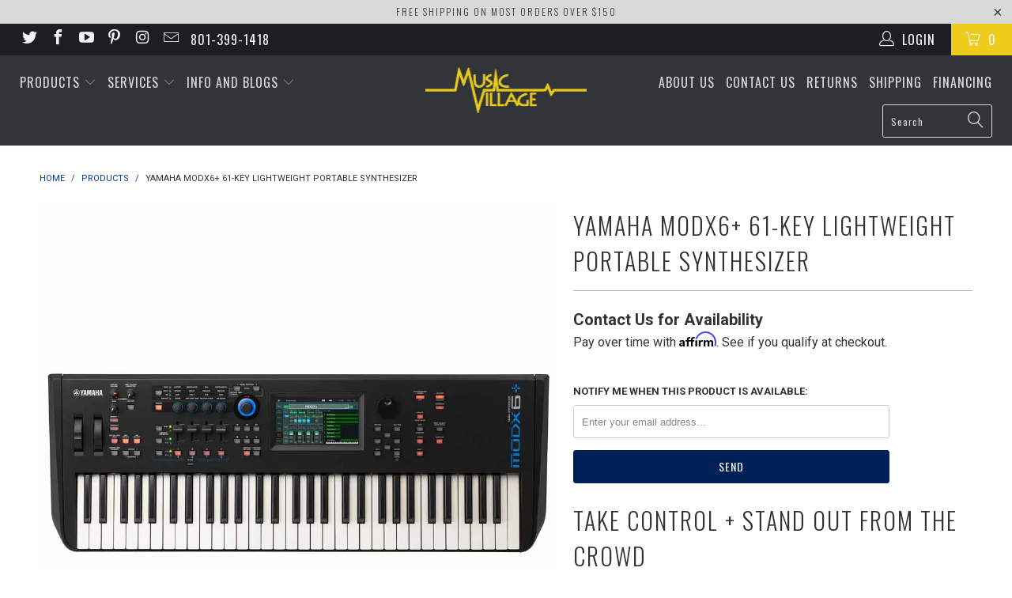

--- FILE ---
content_type: text/html; charset=utf-8
request_url: https://musicvillageusa.com/products/yamaha-modx6-61-key-lightweight-portable-synthesizer
body_size: 31398
content:


 <!DOCTYPE html>
<!--[if lt IE 7 ]><html class="ie ie6" lang="en"> <![endif]-->
<!--[if IE 7 ]><html class="ie ie7" lang="en"> <![endif]-->
<!--[if IE 8 ]><html class="ie ie8" lang="en"> <![endif]-->
<!--[if IE 9 ]><html class="ie ie9" lang="en"> <![endif]-->
<!--[if (gte IE 10)|!(IE)]><!--><html lang="en"> <!--<![endif]--> <head> <!-- Global site tag (gtag.js) - Google Analytics -->
<script async src="https://www.googletagmanager.com/gtag/js?id=G-XB4SVYRSBN"></script>
<script>
  window.dataLayer = window.dataLayer || [];
  function gtag(){dataLayer.push(arguments);}
  gtag('js', new Date());

  gtag('config', 'G-XB4SVYRSBN');
</script> <!-- SEO-BOOSTER-AUTO-DESCRIPTION --> <meta name='description' content= 'Yamaha MODX6+ 61-Key Lightweight Portable Synthesizer | Music Village USA Liquid error (layout/theme line 19): invalid integer' /> <!-- SEO-BOOSTER-TITLE -->
                
<title>Yamaha MODX6+ 61-Key Lightweight Portable Synthesizer Yamaha Synthesizer Take Control + Stand Out From the CrowdSoundThe most important element of any instrument is the sound. MODX+ makes all elements of your music sound amazing. MODX+ uses the the same technology that powers the flagship MONTAGE: 128 notes of AWM2 (Advanced Wave Memory 2) sample and synthesis polyphony for stunning emulative acoustic instruments, synth sounds, and drums. MODX+ also features 128 notes of FM-X (Frequency Modulation) polyphony - a unique, expressive, highly-programmable synthesis technology for dynamic, electro-modern music creation. ControlEvery artist wants to find their own sound. Motion Control is designed to bring the sophisticated automation of music production to real-time live performances. All to help you create inspired music that stands out on every stage, studio or stream.MobilityDesigned for musicians on the go, MODX+ is compact, lightweight, and mobile. MODX6+ A lightweight, compact 61-key weighted action synthesizer designed for keyboardists to create deep sounds that stand out on every stage, studio or stream.</title> <!-- secomapp-json-ld --> <!-- secomapp-json-ld -->

<!-- smart-seo-json-ld-store -->
<script type="application/ld+json">
{
   "@context": "http://schema.org",
   "@type": "WebSite",
   "url": "https://musicvillageusa.com/",
   "potentialAction": {
     "@type": "SearchAction",
     "target": "https://musicvillageusa.com/search?q={search_term_string}",
     "query-input": "required name=search_term_string"
   }
}
</script>
<script type="application/ld+json">
{
	"@context": "http://schema.org",
	"@type": "Organization",
	"url": "http://musicvillageusa.com"}
</script>
<!-- End - smart-seo-json-ld-store -->



<!-- secomapp-json-ld-Breadcrumb -->
<script type="application/ld+json">
    {
        "@context": "http://schema.org",
        "@type": "BreadcrumbList",
        "itemListElement": [{
            "@type": "ListItem",
            "position": 1,
            "item": {
                "@type": "Website",
                "@id": "https://musicvillageusa.com",
                "name": "Home"
            }
        },{
                "@type": "ListItem",
                "position": 2,
                "item": {
                    "@type": "Product",
                    "@id": "https://musicvillageusa.com/products/yamaha-modx6-61-key-lightweight-portable-synthesizer",
                    "name": "Yamaha MODX6+ 61-Key Lightweight Portable Synthesizer"
                }
            }]}
</script><!-- secomapp-json-ld-product -->
<script type="application/ld+json">
    {
        "@context": "http://schema.org/",
        "@type": "Product",
        "gtin12": "889025141895",
        "productId": "889025141895",
        "url": "https://musicvillageusa.com/products/yamaha-modx6-61-key-lightweight-portable-synthesizer",
        "name": "Yamaha MODX6+ 61-Key Lightweight Portable Synthesizer",
        "image": "https://musicvillageusa.com/cdn/shop/products/MODX6_-5-opt.jpg?v=1662837402",
        "description": "Yamaha MODX6+ 61-Key Lightweight Portable Synthesizer",
        "brand": {
            "name": "Yamaha"
        },
        "sku": "MODX6+",
        "weight": "40.0lb",
        "offers" : [
            {
                "@type" : "Offer" ,
                "gtin12": "889025141895",
                "priceCurrency" : "USD" ,
                "price" : "1599.99" ,
                "priceValidUntil": "2026-04-19",
                "availability" : "http://schema.org/OutOfStock" ,
                "itemCondition": "http://schema.org/NewCondition",
                "sku": "MODX6+",
                "url" : "https://musicvillageusa.com/products/yamaha-modx6-61-key-lightweight-portable-synthesizer?variant=39964823257154",
                "seller" : {
                    "@type" : "Organization",
                    "name" : "Music Village USA"
                }
            }
        ]
    }
</script> <meta name="p:domain_verify" content="7d5e54248bee35fa1572967bfdb0ad41"/> <meta name="google-site-verification" content="W9MJICnbKr-kzp7d492gGbGSSOfNtD4bDy9mCOT4Dq4" /> <meta charset="utf-8"> <meta http-equiv="cleartype" content="on"> <meta name="robots" content="index,follow"> <!-- Custom Fonts --> <link href="//fonts.googleapis.com/css?family=.|Oswald:light,normal,bold|Oswald:light,normal,bold|Oswald:light,normal,bold|Oswald:light,normal,bold|Roboto:light,normal,bold|Roboto:light,normal,bold" rel="stylesheet" type="text/css" /> <!-- Stylesheets for Turbo 2.2.3 --> <link href="//musicvillageusa.com/cdn/shop/t/16/assets/styles.scss.css?v=142712060316584024081700173214" rel="stylesheet" type="text/css" media="all" /> <script>
      /*! lazysizes - v3.0.0 */
      !function(a,b){var c=b(a,a.document);a.lazySizes=c,"object"==typeof module&&module.exports&&(module.exports=c)}(window,function(a,b){"use strict";if(b.getElementsByClassName){var c,d=b.documentElement,e=a.Date,f=a.HTMLPictureElement,g="addEventListener",h="getAttribute",i=a[g],j=a.setTimeout,k=a.requestAnimationFrame||j,l=a.requestIdleCallback,m=/^picture$/i,n=["load","error","lazyincluded","_lazyloaded"],o={},p=Array.prototype.forEach,q=function(a,b){return o[b]||(o[b]=new RegExp("(\\s|^)"+b+"(\\s|$)")),o[b].test(a[h]("class")||"")&&o[b]},r=function(a,b){q(a,b)||a.setAttribute("class",(a[h]("class")||"").trim()+" "+b)},s=function(a,b){var c;(c=q(a,b))&&a.setAttribute("class",(a[h]("class")||"").replace(c," "))},t=function(a,b,c){var d=c?g:"removeEventListener";c&&t(a,b),n.forEach(function(c){a[d](c,b)})},u=function(a,c,d,e,f){var g=b.createEvent("CustomEvent");return g.initCustomEvent(c,!e,!f,d||{}),a.dispatchEvent(g),g},v=function(b,d){var e;!f&&(e=a.picturefill||c.pf)?e({reevaluate:!0,elements:[b]}):d&&d.src&&(b.src=d.src)},w=function(a,b){return(getComputedStyle(a,null)||{})[b]},x=function(a,b,d){for(d=d||a.offsetWidth;d<c.minSize&&b&&!a._lazysizesWidth;)d=b.offsetWidth,b=b.parentNode;return d},y=function(){var a,c,d=[],e=[],f=d,g=function(){var b=f;for(f=d.length?e:d,a=!0,c=!1;b.length;)b.shift()();a=!1},h=function(d,e){a&&!e?d.apply(this,arguments):(f.push(d),c||(c=!0,(b.hidden?j:k)(g)))};return h._lsFlush=g,h}(),z=function(a,b){return b?function(){y(a)}:function(){var b=this,c=arguments;y(function(){a.apply(b,c)})}},A=function(a){var b,c=0,d=125,f=666,g=f,h=function(){b=!1,c=e.now(),a()},i=l?function(){l(h,{timeout:g}),g!==f&&(g=f)}:z(function(){j(h)},!0);return function(a){var f;(a=a===!0)&&(g=44),b||(b=!0,f=d-(e.now()-c),0>f&&(f=0),a||9>f&&l?i():j(i,f))}},B=function(a){var b,c,d=99,f=function(){b=null,a()},g=function(){var a=e.now()-c;d>a?j(g,d-a):(l||f)(f)};return function(){c=e.now(),b||(b=j(g,d))}},C=function(){var f,k,l,n,o,x,C,E,F,G,H,I,J,K,L,M=/^img$/i,N=/^iframe$/i,O="onscroll"in a&&!/glebot/.test(navigator.userAgent),P=0,Q=0,R=0,S=-1,T=function(a){R--,a&&a.target&&t(a.target,T),(!a||0>R||!a.target)&&(R=0)},U=function(a,c){var e,f=a,g="hidden"==w(b.body,"visibility")||"hidden"!=w(a,"visibility");for(F-=c,I+=c,G-=c,H+=c;g&&(f=f.offsetParent)&&f!=b.body&&f!=d;)g=(w(f,"opacity")||1)>0,g&&"visible"!=w(f,"overflow")&&(e=f.getBoundingClientRect(),g=H>e.left&&G<e.right&&I>e.top-1&&F<e.bottom+1);return g},V=function(){var a,e,g,i,j,m,n,p,q;if((o=c.loadMode)&&8>R&&(a=f.length)){e=0,S++,null==K&&("expand"in c||(c.expand=d.clientHeight>500&&d.clientWidth>500?500:370),J=c.expand,K=J*c.expFactor),K>Q&&1>R&&S>2&&o>2&&!b.hidden?(Q=K,S=0):Q=o>1&&S>1&&6>R?J:P;for(;a>e;e++)if(f[e]&&!f[e]._lazyRace)if(O)if((p=f[e][h]("data-expand"))&&(m=1*p)||(m=Q),q!==m&&(C=innerWidth+m*L,E=innerHeight+m,n=-1*m,q=m),g=f[e].getBoundingClientRect(),(I=g.bottom)>=n&&(F=g.top)<=E&&(H=g.right)>=n*L&&(G=g.left)<=C&&(I||H||G||F)&&(l&&3>R&&!p&&(3>o||4>S)||U(f[e],m))){if(ba(f[e]),j=!0,R>9)break}else!j&&l&&!i&&4>R&&4>S&&o>2&&(k[0]||c.preloadAfterLoad)&&(k[0]||!p&&(I||H||G||F||"auto"!=f[e][h](c.sizesAttr)))&&(i=k[0]||f[e]);else ba(f[e]);i&&!j&&ba(i)}},W=A(V),X=function(a){r(a.target,c.loadedClass),s(a.target,c.loadingClass),t(a.target,Z)},Y=z(X),Z=function(a){Y({target:a.target})},$=function(a,b){try{a.contentWindow.location.replace(b)}catch(c){a.src=b}},_=function(a){var b,d,e=a[h](c.srcsetAttr);(b=c.customMedia[a[h]("data-media")||a[h]("media")])&&a.setAttribute("media",b),e&&a.setAttribute("srcset",e),b&&(d=a.parentNode,d.insertBefore(a.cloneNode(),a),d.removeChild(a))},aa=z(function(a,b,d,e,f){var g,i,k,l,o,q;(o=u(a,"lazybeforeunveil",b)).defaultPrevented||(e&&(d?r(a,c.autosizesClass):a.setAttribute("sizes",e)),i=a[h](c.srcsetAttr),g=a[h](c.srcAttr),f&&(k=a.parentNode,l=k&&m.test(k.nodeName||"")),q=b.firesLoad||"src"in a&&(i||g||l),o={target:a},q&&(t(a,T,!0),clearTimeout(n),n=j(T,2500),r(a,c.loadingClass),t(a,Z,!0)),l&&p.call(k.getElementsByTagName("source"),_),i?a.setAttribute("srcset",i):g&&!l&&(N.test(a.nodeName)?$(a,g):a.src=g),(i||l)&&v(a,{src:g})),a._lazyRace&&delete a._lazyRace,s(a,c.lazyClass),y(function(){(!q||a.complete&&a.naturalWidth>1)&&(q?T(o):R--,X(o))},!0)}),ba=function(a){var b,d=M.test(a.nodeName),e=d&&(a[h](c.sizesAttr)||a[h]("sizes")),f="auto"==e;(!f&&l||!d||!a.src&&!a.srcset||a.complete||q(a,c.errorClass))&&(b=u(a,"lazyunveilread").detail,f&&D.updateElem(a,!0,a.offsetWidth),a._lazyRace=!0,R++,aa(a,b,f,e,d))},ca=function(){if(!l){if(e.now()-x<999)return void j(ca,999);var a=B(function(){c.loadMode=3,W()});l=!0,c.loadMode=3,W(),i("scroll",function(){3==c.loadMode&&(c.loadMode=2),a()},!0)}};return{_:function(){x=e.now(),f=b.getElementsByClassName(c.lazyClass),k=b.getElementsByClassName(c.lazyClass+" "+c.preloadClass),L=c.hFac,i("scroll",W,!0),i("resize",W,!0),a.MutationObserver?new MutationObserver(W).observe(d,{childList:!0,subtree:!0,attributes:!0}):(d[g]("DOMNodeInserted",W,!0),d[g]("DOMAttrModified",W,!0),setInterval(W,999)),i("hashchange",W,!0),["focus","mouseover","click","load","transitionend","animationend","webkitAnimationEnd"].forEach(function(a){b[g](a,W,!0)}),/d$|^c/.test(b.readyState)?ca():(i("load",ca),b[g]("DOMContentLoaded",W),j(ca,2e4)),f.length?(V(),y._lsFlush()):W()},checkElems:W,unveil:ba}}(),D=function(){var a,d=z(function(a,b,c,d){var e,f,g;if(a._lazysizesWidth=d,d+="px",a.setAttribute("sizes",d),m.test(b.nodeName||""))for(e=b.getElementsByTagName("source"),f=0,g=e.length;g>f;f++)e[f].setAttribute("sizes",d);c.detail.dataAttr||v(a,c.detail)}),e=function(a,b,c){var e,f=a.parentNode;f&&(c=x(a,f,c),e=u(a,"lazybeforesizes",{width:c,dataAttr:!!b}),e.defaultPrevented||(c=e.detail.width,c&&c!==a._lazysizesWidth&&d(a,f,e,c)))},f=function(){var b,c=a.length;if(c)for(b=0;c>b;b++)e(a[b])},g=B(f);return{_:function(){a=b.getElementsByClassName(c.autosizesClass),i("resize",g)},checkElems:g,updateElem:e}}(),E=function(){E.i||(E.i=!0,D._(),C._())};return function(){var b,d={lazyClass:"lazyload",loadedClass:"lazyloaded",loadingClass:"lazyloading",preloadClass:"lazypreload",errorClass:"lazyerror",autosizesClass:"lazyautosizes",srcAttr:"data-src",srcsetAttr:"data-srcset",sizesAttr:"data-sizes",minSize:40,customMedia:{},init:!0,expFactor:1.5,hFac:.8,loadMode:2};c=a.lazySizesConfig||a.lazysizesConfig||{};for(b in d)b in c||(c[b]=d[b]);a.lazySizesConfig=c,j(function(){c.init&&E()})}(),{cfg:c,autoSizer:D,loader:C,init:E,uP:v,aC:r,rC:s,hC:q,fire:u,gW:x,rAF:y}}});</script>

    
     

    

    

<meta name="author" content="Music Village USA">
<meta property="og:url" content="https://musicvillageusa.com/products/yamaha-modx6-61-key-lightweight-portable-synthesizer">
<meta property="og:site_name" content="Music Village USA"> <meta property="og:type" content="product"> <meta property="og:title" content="Yamaha MODX6+ 61-Key Lightweight Portable Synthesizer"> <meta property="og:image" content="http://musicvillageusa.com/cdn/shop/products/MODX6_-5-opt_600x.jpg?v=1662837402"> <meta property="og:image:secure_url" content="https://musicvillageusa.com/cdn/shop/products/MODX6_-5-opt_600x.jpg?v=1662837402"> <meta property="og:image" content="http://musicvillageusa.com/cdn/shop/products/MODX6_-6-opt_600x.jpg?v=1662837402"> <meta property="og:image:secure_url" content="https://musicvillageusa.com/cdn/shop/products/MODX6_-6-opt_600x.jpg?v=1662837402"> <meta property="og:image" content="http://musicvillageusa.com/cdn/shop/products/MODX6_-1-opt_600x.jpg?v=1662837402"> <meta property="og:image:secure_url" content="https://musicvillageusa.com/cdn/shop/products/MODX6_-1-opt_600x.jpg?v=1662837402"> <meta property="og:price:amount" content="1,599.99"> <meta property="og:price:currency" content="USD"> <meta property="og:description" content="Take Control + Stand Out From the Crowd Sound The most important element of any instrument is the sound. MODX+ makes all elements of your music sound amazing. MODX+ uses the the same technology that powers the flagship MONTAGE: 128 notes of AWM2 (Advanced Wave Memory 2) sample and synthesis polyphony for stunning emula"> <meta name="twitter:site" content="@MusicVillageUSA">

<meta name="twitter:card" content="summary"> <meta name="twitter:title" content="Yamaha MODX6+ 61-Key Lightweight Portable Synthesizer"> <meta name="twitter:description" content="Take Control + Stand Out From the Crowd Sound The most important element of any instrument is the sound. MODX+ makes all elements of your music sound amazing. MODX+ uses the the same technology that powers the flagship MONTAGE: 128 notes of AWM2 (Advanced Wave Memory 2) sample and synthesis polyphony for stunning emulative acoustic instruments, synth sounds, and drums. MODX+ also features 128 notes of FM-X (Frequency Modulation) polyphony - a unique, expressive, highly-programmable synthesis technology for dynamic, electro-modern music creation.  Control Every artist wants to find their own sound. Motion Control is designed to bring the sophisticated automation of music production to real-time live performances. All to help you create inspired music that stands out on every stage, studio or stream. Mobility Designed for musicians on the go, MODX+ is compact, lightweight, and mobile.  MODX6+  A lightweight, compact"> <meta name="twitter:image" content="https://musicvillageusa.com/cdn/shop/products/MODX6_-5-opt_240x.jpg?v=1662837402"> <meta name="twitter:image:width" content="240"> <meta name="twitter:image:height" content="240"> <!-- Mobile Specific Metas --> <meta name="HandheldFriendly" content="True"> <meta name="MobileOptimized" content="320"> <meta name="viewport" content="width=device-width,initial-scale=1"> <meta name="theme-color" content="#ffffff"> <link rel="shortcut icon" type="image/x-icon" href="//musicvillageusa.com/cdn/shop/files/2017_MV_Favicon_32x32.png?v=1613554143"> <link rel="canonical" href="https://musicvillageusa.com/products/yamaha-modx6-61-key-lightweight-portable-synthesizer" /> <script>window.performance && window.performance.mark && window.performance.mark('shopify.content_for_header.start');</script><meta id="shopify-digital-wallet" name="shopify-digital-wallet" content="/2175614/digital_wallets/dialog">
<link rel="alternate" type="application/json+oembed" href="https://musicvillageusa.com/products/yamaha-modx6-61-key-lightweight-portable-synthesizer.oembed">
<script async="async" src="/checkouts/internal/preloads.js?locale=en-US"></script>
<script id="shopify-features" type="application/json">{"accessToken":"a40a40aceb1e136a203d44d60369789c","betas":["rich-media-storefront-analytics"],"domain":"musicvillageusa.com","predictiveSearch":true,"shopId":2175614,"locale":"en"}</script>
<script>var Shopify = Shopify || {};
Shopify.shop = "music-village-usa.myshopify.com";
Shopify.locale = "en";
Shopify.currency = {"active":"USD","rate":"1.0"};
Shopify.country = "US";
Shopify.theme = {"name":"turbo-theme-file","id":473497605,"schema_name":"Turbo","schema_version":"2.2.3","theme_store_id":null,"role":"main"};
Shopify.theme.handle = "null";
Shopify.theme.style = {"id":null,"handle":null};
Shopify.cdnHost = "musicvillageusa.com/cdn";
Shopify.routes = Shopify.routes || {};
Shopify.routes.root = "/";</script>
<script type="module">!function(o){(o.Shopify=o.Shopify||{}).modules=!0}(window);</script>
<script>!function(o){function n(){var o=[];function n(){o.push(Array.prototype.slice.apply(arguments))}return n.q=o,n}var t=o.Shopify=o.Shopify||{};t.loadFeatures=n(),t.autoloadFeatures=n()}(window);</script>
<script id="shop-js-analytics" type="application/json">{"pageType":"product"}</script>
<script defer="defer" async type="module" src="//musicvillageusa.com/cdn/shopifycloud/shop-js/modules/v2/client.init-shop-cart-sync_C5BV16lS.en.esm.js"></script>
<script defer="defer" async type="module" src="//musicvillageusa.com/cdn/shopifycloud/shop-js/modules/v2/chunk.common_CygWptCX.esm.js"></script>
<script type="module">
  await import("//musicvillageusa.com/cdn/shopifycloud/shop-js/modules/v2/client.init-shop-cart-sync_C5BV16lS.en.esm.js");
await import("//musicvillageusa.com/cdn/shopifycloud/shop-js/modules/v2/chunk.common_CygWptCX.esm.js");

  window.Shopify.SignInWithShop?.initShopCartSync?.({"fedCMEnabled":true,"windoidEnabled":true});

</script>
<script>(function() {
  var isLoaded = false;
  function asyncLoad() {
    if (isLoaded) return;
    isLoaded = true;
    var urls = ["\/\/www.powr.io\/powr.js?powr-token=music-village-usa.myshopify.com\u0026external-type=shopify\u0026shop=music-village-usa.myshopify.com","https:\/\/cdn-scripts.signifyd.com\/shopify\/script-tag.js?shop=music-village-usa.myshopify.com","https:\/\/chimpstatic.com\/mcjs-connected\/js\/users\/ca492d51e75116a06f7bce7a3\/43f421ff7619095f5e75efcbd.js?shop=music-village-usa.myshopify.com","https:\/\/cdn.shopify.com\/s\/files\/1\/0217\/5614\/t\/16\/assets\/affirmShopify.js?v=1621975024\u0026shop=music-village-usa.myshopify.com","https:\/\/schemaplusfiles.s3.amazonaws.com\/loader.min.js?shop=music-village-usa.myshopify.com","https:\/\/cdn.shopify.com\/s\/files\/1\/0217\/5614\/t\/16\/assets\/codisto.js?v=1654363894\u0026shop=music-village-usa.myshopify.com","https:\/\/d9fvwtvqz2fm1.cloudfront.net\/shop\/js\/discount-on-cart-pro.min.js?shop=music-village-usa.myshopify.com"];
    for (var i = 0; i <urls.length; i++) {
      var s = document.createElement('script');
      s.type = 'text/javascript';
      s.async = true;
      s.src = urls[i];
      var x = document.getElementsByTagName('script')[0];
      x.parentNode.insertBefore(s, x);
    }
  };
  if(window.attachEvent) {
    window.attachEvent('onload', asyncLoad);
  } else {
    window.addEventListener('load', asyncLoad, false);
  }
})();</script>
<script id="__st">var __st={"a":2175614,"offset":-25200,"reqid":"7c794fcf-116d-4092-b12f-d963e461884e-1768848129","pageurl":"musicvillageusa.com\/products\/yamaha-modx6-61-key-lightweight-portable-synthesizer","u":"84f15a921a68","p":"product","rtyp":"product","rid":6808436441154};</script>
<script>window.ShopifyPaypalV4VisibilityTracking = true;</script>
<script id="captcha-bootstrap">!function(){'use strict';const t='contact',e='account',n='new_comment',o=[[t,t],['blogs',n],['comments',n],[t,'customer']],c=[[e,'customer_login'],[e,'guest_login'],[e,'recover_customer_password'],[e,'create_customer']],r=t=>t.map((([t,e])=>`form[action*='/${t}']:not([data-nocaptcha='true']) input[name='form_type'][value='${e}']`)).join(','),a=t=>()=>t?[...document.querySelectorAll(t)].map((t=>t.form)):[];function s(){const t=[...o],e=r(t);return a(e)}const i='password',u='form_key',d=['recaptcha-v3-token','g-recaptcha-response','h-captcha-response',i],f=()=>{try{return window.sessionStorage}catch{return}},m='__shopify_v',_=t=>t.elements[u];function p(t,e,n=!1){try{const o=window.sessionStorage,c=JSON.parse(o.getItem(e)),{data:r}=function(t){const{data:e,action:n}=t;return t[m]||n?{data:e,action:n}:{data:t,action:n}}(c);for(const[e,n]of Object.entries(r))t.elements[e]&&(t.elements[e].value=n);n&&o.removeItem(e)}catch(o){console.error('form repopulation failed',{error:o})}}const l='form_type',E='cptcha';function T(t){t.dataset[E]=!0}const w=window,h=w.document,L='Shopify',v='ce_forms',y='captcha';let A=!1;((t,e)=>{const n=(g='f06e6c50-85a8-45c8-87d0-21a2b65856fe',I='https://cdn.shopify.com/shopifycloud/storefront-forms-hcaptcha/ce_storefront_forms_captcha_hcaptcha.v1.5.2.iife.js',D={infoText:'Protected by hCaptcha',privacyText:'Privacy',termsText:'Terms'},(t,e,n)=>{const o=w[L][v],c=o.bindForm;if(c)return c(t,g,e,D).then(n);var r;o.q.push([[t,g,e,D],n]),r=I,A||(h.body.append(Object.assign(h.createElement('script'),{id:'captcha-provider',async:!0,src:r})),A=!0)});var g,I,D;w[L]=w[L]||{},w[L][v]=w[L][v]||{},w[L][v].q=[],w[L][y]=w[L][y]||{},w[L][y].protect=function(t,e){n(t,void 0,e),T(t)},Object.freeze(w[L][y]),function(t,e,n,w,h,L){const[v,y,A,g]=function(t,e,n){const i=e?o:[],u=t?c:[],d=[...i,...u],f=r(d),m=r(i),_=r(d.filter((([t,e])=>n.includes(e))));return[a(f),a(m),a(_),s()]}(w,h,L),I=t=>{const e=t.target;return e instanceof HTMLFormElement?e:e&&e.form},D=t=>v().includes(t);t.addEventListener('submit',(t=>{const e=I(t);if(!e)return;const n=D(e)&&!e.dataset.hcaptchaBound&&!e.dataset.recaptchaBound,o=_(e),c=g().includes(e)&&(!o||!o.value);(n||c)&&t.preventDefault(),c&&!n&&(function(t){try{if(!f())return;!function(t){const e=f();if(!e)return;const n=_(t);if(!n)return;const o=n.value;o&&e.removeItem(o)}(t);const e=Array.from(Array(32),(()=>Math.random().toString(36)[2])).join('');!function(t,e){_(t)||t.append(Object.assign(document.createElement('input'),{type:'hidden',name:u})),t.elements[u].value=e}(t,e),function(t,e){const n=f();if(!n)return;const o=[...t.querySelectorAll(`input[type='${i}']`)].map((({name:t})=>t)),c=[...d,...o],r={};for(const[a,s]of new FormData(t).entries())c.includes(a)||(r[a]=s);n.setItem(e,JSON.stringify({[m]:1,action:t.action,data:r}))}(t,e)}catch(e){console.error('failed to persist form',e)}}(e),e.submit())}));const S=(t,e)=>{t&&!t.dataset[E]&&(n(t,e.some((e=>e===t))),T(t))};for(const o of['focusin','change'])t.addEventListener(o,(t=>{const e=I(t);D(e)&&S(e,y())}));const B=e.get('form_key'),M=e.get(l),P=B&&M;t.addEventListener('DOMContentLoaded',(()=>{const t=y();if(P)for(const e of t)e.elements[l].value===M&&p(e,B);[...new Set([...A(),...v().filter((t=>'true'===t.dataset.shopifyCaptcha))])].forEach((e=>S(e,t)))}))}(h,new URLSearchParams(w.location.search),n,t,e,['guest_login'])})(!0,!0)}();</script>
<script integrity="sha256-4kQ18oKyAcykRKYeNunJcIwy7WH5gtpwJnB7kiuLZ1E=" data-source-attribution="shopify.loadfeatures" defer="defer" src="//musicvillageusa.com/cdn/shopifycloud/storefront/assets/storefront/load_feature-a0a9edcb.js" crossorigin="anonymous"></script>
<script data-source-attribution="shopify.dynamic_checkout.dynamic.init">var Shopify=Shopify||{};Shopify.PaymentButton=Shopify.PaymentButton||{isStorefrontPortableWallets:!0,init:function(){window.Shopify.PaymentButton.init=function(){};var t=document.createElement("script");t.src="https://musicvillageusa.com/cdn/shopifycloud/portable-wallets/latest/portable-wallets.en.js",t.type="module",document.head.appendChild(t)}};
</script>
<script data-source-attribution="shopify.dynamic_checkout.buyer_consent">
  function portableWalletsHideBuyerConsent(e){var t=document.getElementById("shopify-buyer-consent"),n=document.getElementById("shopify-subscription-policy-button");t&&n&&(t.classList.add("hidden"),t.setAttribute("aria-hidden","true"),n.removeEventListener("click",e))}function portableWalletsShowBuyerConsent(e){var t=document.getElementById("shopify-buyer-consent"),n=document.getElementById("shopify-subscription-policy-button");t&&n&&(t.classList.remove("hidden"),t.removeAttribute("aria-hidden"),n.addEventListener("click",e))}window.Shopify?.PaymentButton&&(window.Shopify.PaymentButton.hideBuyerConsent=portableWalletsHideBuyerConsent,window.Shopify.PaymentButton.showBuyerConsent=portableWalletsShowBuyerConsent);
</script>
<script data-source-attribution="shopify.dynamic_checkout.cart.bootstrap">document.addEventListener("DOMContentLoaded",(function(){function t(){return document.querySelector("shopify-accelerated-checkout-cart, shopify-accelerated-checkout")}if(t())Shopify.PaymentButton.init();else{new MutationObserver((function(e,n){t()&&(Shopify.PaymentButton.init(),n.disconnect())})).observe(document.body,{childList:!0,subtree:!0})}}));
</script>

<script>window.performance && window.performance.mark && window.performance.mark('shopify.content_for_header.end');</script> <meta name="google-site-verification" content="W9MJICnbKr-kzp7d492gGbGSSOfNtD4bDy9mCOT4Dq4" />
<!-- BEGIN app block: shopify://apps/eg-auto-add-to-cart/blocks/app-embed/0f7d4f74-1e89-4820-aec4-6564d7e535d2 -->










  
    <script
      async
      type="text/javascript"
      src="https://cdn.506.io/eg/script.js?shop=music-village-usa.myshopify.com&v=7"
    ></script>
  



  <meta id="easygift-shop" itemid="c2hvcF8kXzE3Njg4NDgxMjk=" content="{&quot;isInstalled&quot;:true,&quot;installedOn&quot;:&quot;2022-06-10T20:18:17.933Z&quot;,&quot;appVersion&quot;:&quot;3.0&quot;,&quot;subscriptionName&quot;:&quot;Unlimited&quot;,&quot;cartAnalytics&quot;:true,&quot;freeTrialEndsOn&quot;:null,&quot;settings&quot;:{&quot;reminderBannerStyle&quot;:{&quot;position&quot;:{&quot;horizontal&quot;:&quot;right&quot;,&quot;vertical&quot;:&quot;bottom&quot;},&quot;imageUrl&quot;:null,&quot;closingMode&quot;:&quot;doNotAutoClose&quot;,&quot;cssStyles&quot;:&quot;&quot;,&quot;displayAfter&quot;:5,&quot;headerText&quot;:&quot;&quot;,&quot;primaryColor&quot;:&quot;#000000&quot;,&quot;reshowBannerAfter&quot;:&quot;everyNewSession&quot;,&quot;selfcloseAfter&quot;:5,&quot;showImage&quot;:false,&quot;subHeaderText&quot;:&quot;&quot;},&quot;addedItemIdentifier&quot;:&quot;_Gifted&quot;,&quot;ignoreOtherAppLineItems&quot;:null,&quot;customVariantsInfoLifetimeMins&quot;:1440,&quot;redirectPath&quot;:null,&quot;ignoreNonStandardCartRequests&quot;:false,&quot;bannerStyle&quot;:{&quot;position&quot;:{&quot;horizontal&quot;:&quot;right&quot;,&quot;vertical&quot;:&quot;bottom&quot;},&quot;cssStyles&quot;:null,&quot;primaryColor&quot;:&quot;#000000&quot;},&quot;themePresetId&quot;:null,&quot;notificationStyle&quot;:{&quot;position&quot;:{&quot;horizontal&quot;:null,&quot;vertical&quot;:null},&quot;primaryColor&quot;:null,&quot;duration&quot;:null,&quot;cssStyles&quot;:null,&quot;hasCustomizations&quot;:false},&quot;fetchCartData&quot;:false,&quot;useLocalStorage&quot;:{&quot;expiryMinutes&quot;:null,&quot;enabled&quot;:false},&quot;popupStyle&quot;:{&quot;primaryColor&quot;:null,&quot;secondaryColor&quot;:null,&quot;cssStyles&quot;:null,&quot;addButtonText&quot;:null,&quot;dismissButtonText&quot;:null,&quot;outOfStockButtonText&quot;:null,&quot;imageUrl&quot;:null,&quot;hasCustomizations&quot;:false,&quot;showProductLink&quot;:false,&quot;subscriptionLabel&quot;:&quot;Subscription Plan&quot;},&quot;refreshAfterBannerClick&quot;:false,&quot;disableReapplyRules&quot;:false,&quot;disableReloadOnFailedAddition&quot;:false,&quot;autoReloadCartPage&quot;:false,&quot;ajaxRedirectPath&quot;:null,&quot;allowSimultaneousRequests&quot;:false,&quot;applyRulesOnCheckout&quot;:false,&quot;enableCartCtrlOverrides&quot;:true,&quot;scriptSettings&quot;:{&quot;branding&quot;:{&quot;removalRequestSent&quot;:null,&quot;show&quot;:false},&quot;productPageRedirection&quot;:{&quot;enabled&quot;:false,&quot;products&quot;:[],&quot;redirectionURL&quot;:&quot;\/&quot;},&quot;debugging&quot;:{&quot;enabled&quot;:false,&quot;enabledOn&quot;:null,&quot;stringifyObj&quot;:false},&quot;customCSS&quot;:null,&quot;delayUpdates&quot;:2000,&quot;decodePayload&quot;:false,&quot;hideAlertsOnFrontend&quot;:false,&quot;removeEGPropertyFromSplitActionLineItems&quot;:false,&quot;fetchProductInfoFromSavedDomain&quot;:false,&quot;enableBuyNowInterceptions&quot;:false,&quot;removeProductsAddedFromExpiredRules&quot;:false,&quot;useFinalPrice&quot;:false,&quot;hideGiftedPropertyText&quot;:false,&quot;fetchCartDataBeforeRequest&quot;:false}},&quot;translations&quot;:null,&quot;defaultLocale&quot;:&quot;en&quot;,&quot;shopDomain&quot;:&quot;musicvillageusa.com&quot;}">


<script defer>
  (async function() {
    try {

      const blockVersion = "v3"
      if (blockVersion != "v3") {
        return
      }

      let metaErrorFlag = false;
      if (metaErrorFlag) {
        return
      }

      // Parse metafields as JSON
      const metafields = {"easygift-rule-63752bee40dc260017516cb3":{"schedule":{"enabled":true,"starts":"2025-11-21T07:00:00Z","ends":"2026-01-01T07:00:00Z"},"trigger":{"productTags":{"targets":[],"collectionInfo":null,"sellingPlan":null},"type":"cartValue","minCartValue":250,"hasUpperCartValue":true,"upperCartValue":400,"condition":null,"conditionMin":null,"conditionMax":null,"collectionSellingPlanType":null,"products":[],"collections":[]},"action":{"notification":{"enabled":true,"showImage":true,"imageUrl":"https:\/\/cdn.506.io\/eg\/eg_notification_default_512x512.png","headerText":"Free $25 Gift Card","subHeaderText":"Congratulations!  Your purchase qualifies for a free $25 gift card which has been added to your cart"},"discount":{"easygiftAppDiscount":false,"value":null,"discountType":null,"type":"shpAutomatic","title":"Cart Total Automatic Gift Card Discount","id":"gid:\/\/shopify\/DiscountAutomaticNode\/1254635831362","createdByEasyGift":false,"issue":null,"code":null},"popupOptions":{"headline":null,"subHeadline":null,"showItemsPrice":false,"showVariantsSeparately":false,"popupDismissable":false,"imageUrl":null,"persistPopup":false,"rewardQuantity":1,"showDiscountedPrice":false,"hideOOSItems":false},"banner":{"enabled":false,"headerText":null,"subHeaderText":null,"showImage":false,"imageUrl":null,"displayAfter":"5","closingMode":"doNotAutoClose","selfcloseAfter":"5","reshowBannerAfter":"everyNewSession","redirectLink":null},"type":"addAutomatically","products":[{"name":"Music Village USA Promotional Gift Card - $25.00","variantId":"32551484031042","variantGid":"gid:\/\/shopify\/ProductVariant\/32551484031042","productGid":"gid:\/\/shopify\/Product\/4729853411394","quantity":1,"handle":"music-village-usa-promotional-gift-card"}],"limit":1,"preventProductRemoval":true,"addAvailableProducts":false},"targeting":{"link":{"destination":null,"data":null,"cookieLifetime":14},"additionalCriteria":{"geo":{"include":[],"exclude":[]},"type":null,"customerTags":[],"customerTagsExcluded":[],"customerId":[],"orderCount":null,"hasOrderCountMax":false,"orderCountMax":null,"totalSpent":null,"hasTotalSpentMax":false,"totalSpentMax":null},"type":"all"},"settings":{"showReminderBanner":false,"worksInReverse":true,"runsOncePerSession":false,"preventAddedItemPurchase":false},"_id":"63752bee40dc260017516cb3","active":true,"createdAt":"2022-11-16T18:29:02.749Z","updatedAt":"2025-11-19T17:57:48.682Z","name":"Holiday 2025 Cart Total Rebates $25","store":"62a3a6f1190f053005b427f9","__v":0,"shop":"music-village-usa","translations":null},"easygift-rule-63752c67b358500017431dde":{"schedule":{"enabled":true,"starts":"2025-11-21T07:00:00Z","ends":"2026-01-01T07:00:00Z"},"trigger":{"productTags":{"targets":[],"collectionInfo":null,"sellingPlan":null},"type":"cartValue","minCartValue":400,"hasUpperCartValue":true,"upperCartValue":749.99,"condition":null,"conditionMin":null,"conditionMax":null,"collectionSellingPlanType":null,"products":[],"collections":[]},"action":{"notification":{"enabled":true,"showImage":true,"imageUrl":"https:\/\/cdn.506.io\/eg\/eg_notification_default_512x512.png","headerText":"Free $50 Gift Card","subHeaderText":"Congratulations!  Your purchase qualifies for a free $50 gift card which has been added to your cart"},"discount":{"easygiftAppDiscount":false,"value":null,"discountType":null,"type":"shpAutomatic","title":"Cart Total Automatic Gift Card Discount","id":"gid:\/\/shopify\/DiscountAutomaticNode\/1254635831362","createdByEasyGift":false,"issue":null,"code":null},"popupOptions":{"headline":null,"subHeadline":null,"showItemsPrice":false,"showVariantsSeparately":false,"popupDismissable":false,"imageUrl":null,"persistPopup":false,"rewardQuantity":1,"showDiscountedPrice":false,"hideOOSItems":false},"banner":{"enabled":false,"headerText":null,"subHeaderText":null,"showImage":false,"imageUrl":null,"displayAfter":"5","closingMode":"doNotAutoClose","selfcloseAfter":"5","reshowBannerAfter":"everyNewSession","redirectLink":null},"type":"addAutomatically","products":[{"name":"Music Village USA Promotional Gift Card - $50.00","variantId":"32551484063810","variantGid":"gid:\/\/shopify\/ProductVariant\/32551484063810","productGid":"gid:\/\/shopify\/Product\/4729853411394","quantity":1,"handle":"music-village-usa-promotional-gift-card"}],"limit":1,"preventProductRemoval":true,"addAvailableProducts":false},"targeting":{"link":{"destination":null,"data":null,"cookieLifetime":14},"additionalCriteria":{"geo":{"include":[],"exclude":[]},"type":null,"customerTags":[],"customerTagsExcluded":[],"customerId":[],"orderCount":null,"hasOrderCountMax":false,"orderCountMax":null,"totalSpent":null,"hasTotalSpentMax":false,"totalSpentMax":null},"type":"all"},"settings":{"showReminderBanner":false,"worksInReverse":true,"runsOncePerSession":false,"preventAddedItemPurchase":false},"_id":"63752c67b358500017431dde","active":true,"createdAt":"2022-11-16T18:31:03.609Z","updatedAt":"2025-11-19T17:58:04.757Z","name":"Holiday 2025 Cart Total Rebates $50","store":"62a3a6f1190f053005b427f9","__v":0,"shop":"music-village-usa","translations":null},"easygift-rule-691e020e95719e893e0cf324":{"schedule":{"enabled":true,"starts":"2025-11-21T07:00:00Z","ends":"2026-01-01T07:00:00Z"},"trigger":{"productTags":{"targets":[],"collectionInfo":null,"sellingPlan":null},"type":"cartValue","minCartValue":750,"hasUpperCartValue":false,"upperCartValue":null,"products":[],"collections":[],"condition":null,"conditionMin":null,"conditionMax":null,"collectionSellingPlanType":null},"action":{"notification":{"enabled":true,"headerText":"Free $100 Gift Card","subHeaderText":"Congratulations!  Your purchase qualifies for a free $100 gift card which has been added to your cart","showImage":true,"imageUrl":"https:\/\/cdn.506.io\/eg\/eg_notification_default_512x512.png"},"discount":{"type":"shpAutomatic","title":"Cart Total Automatic Gift Card Discount","code":null,"id":"gid:\/\/shopify\/DiscountAutomaticNode\/1254635831362","createdByEasyGift":false,"easygiftAppDiscount":false,"issue":null,"value":null,"discountType":null},"popupOptions":{"headline":null,"subHeadline":null,"showItemsPrice":false,"showVariantsSeparately":false,"popupDismissable":false,"imageUrl":null,"persistPopup":false,"rewardQuantity":1,"showDiscountedPrice":false,"hideOOSItems":false},"banner":{"enabled":false,"headerText":null,"subHeaderText":null,"showImage":false,"imageUrl":null,"displayAfter":"5","closingMode":"doNotAutoClose","selfcloseAfter":"5","reshowBannerAfter":"everyNewSession","redirectLink":null},"type":"addAutomatically","products":[{"name":"Music Village USA Promotional Gift Card - $100.00","variantId":"32551484096578","variantGid":"gid:\/\/shopify\/ProductVariant\/32551484096578","productGid":"gid:\/\/shopify\/Product\/4729853411394","quantity":1,"handle":"music-village-usa-promotional-gift-card","price":"100.00"}],"limit":1,"preventProductRemoval":true,"addAvailableProducts":false},"targeting":{"link":{"destination":null,"data":null,"cookieLifetime":14},"additionalCriteria":{"geo":{"include":[],"exclude":[]},"type":null,"customerTags":[],"customerTagsExcluded":[],"customerId":[],"orderCount":null,"hasOrderCountMax":false,"orderCountMax":null,"totalSpent":null,"hasTotalSpentMax":false,"totalSpentMax":null},"type":"all"},"settings":{"worksInReverse":true,"runsOncePerSession":false,"preventAddedItemPurchase":false,"showReminderBanner":false},"_id":"691e020e95719e893e0cf324","name":"Holiday 2025 Cart Total Rebates $100","store":"62a3a6f1190f053005b427f9","shop":"music-village-usa","active":true,"translations":null,"createdAt":"2025-11-19T17:44:46.017Z","updatedAt":"2025-11-19T17:57:30.314Z","__v":0}};

      // Process metafields in JavaScript
      let savedRulesArray = [];
      for (const [key, value] of Object.entries(metafields)) {
        if (value) {
          for (const prop in value) {
            // avoiding Object.Keys for performance gain -- no need to make an array of keys.
            savedRulesArray.push(value);
            break;
          }
        }
      }

      const metaTag = document.createElement('meta');
      metaTag.id = 'easygift-rules';
      metaTag.content = JSON.stringify(savedRulesArray);
      metaTag.setAttribute('itemid', 'cnVsZXNfJF8xNzY4ODQ4MTI5');

      document.head.appendChild(metaTag);
      } catch (err) {
        
      }
  })();
</script>


  <script
    type="text/javascript"
    defer
  >

    (function () {
      try {
        window.EG_INFO = window.EG_INFO || {};
        var shopInfo = {"isInstalled":true,"installedOn":"2022-06-10T20:18:17.933Z","appVersion":"3.0","subscriptionName":"Unlimited","cartAnalytics":true,"freeTrialEndsOn":null,"settings":{"reminderBannerStyle":{"position":{"horizontal":"right","vertical":"bottom"},"imageUrl":null,"closingMode":"doNotAutoClose","cssStyles":"","displayAfter":5,"headerText":"","primaryColor":"#000000","reshowBannerAfter":"everyNewSession","selfcloseAfter":5,"showImage":false,"subHeaderText":""},"addedItemIdentifier":"_Gifted","ignoreOtherAppLineItems":null,"customVariantsInfoLifetimeMins":1440,"redirectPath":null,"ignoreNonStandardCartRequests":false,"bannerStyle":{"position":{"horizontal":"right","vertical":"bottom"},"cssStyles":null,"primaryColor":"#000000"},"themePresetId":null,"notificationStyle":{"position":{"horizontal":null,"vertical":null},"primaryColor":null,"duration":null,"cssStyles":null,"hasCustomizations":false},"fetchCartData":false,"useLocalStorage":{"expiryMinutes":null,"enabled":false},"popupStyle":{"primaryColor":null,"secondaryColor":null,"cssStyles":null,"addButtonText":null,"dismissButtonText":null,"outOfStockButtonText":null,"imageUrl":null,"hasCustomizations":false,"showProductLink":false,"subscriptionLabel":"Subscription Plan"},"refreshAfterBannerClick":false,"disableReapplyRules":false,"disableReloadOnFailedAddition":false,"autoReloadCartPage":false,"ajaxRedirectPath":null,"allowSimultaneousRequests":false,"applyRulesOnCheckout":false,"enableCartCtrlOverrides":true,"scriptSettings":{"branding":{"removalRequestSent":null,"show":false},"productPageRedirection":{"enabled":false,"products":[],"redirectionURL":"\/"},"debugging":{"enabled":false,"enabledOn":null,"stringifyObj":false},"customCSS":null,"delayUpdates":2000,"decodePayload":false,"hideAlertsOnFrontend":false,"removeEGPropertyFromSplitActionLineItems":false,"fetchProductInfoFromSavedDomain":false,"enableBuyNowInterceptions":false,"removeProductsAddedFromExpiredRules":false,"useFinalPrice":false,"hideGiftedPropertyText":false,"fetchCartDataBeforeRequest":false}},"translations":null,"defaultLocale":"en","shopDomain":"musicvillageusa.com"};
        var productRedirectionEnabled = shopInfo.settings.scriptSettings.productPageRedirection.enabled;
        if (["Unlimited", "Enterprise"].includes(shopInfo.subscriptionName) && productRedirectionEnabled) {
          var products = shopInfo.settings.scriptSettings.productPageRedirection.products;
          if (products.length > 0) {
            var productIds = products.map(function(prod) {
              var productGid = prod.id;
              var productIdNumber = parseInt(productGid.split('/').pop());
              return productIdNumber;
            });
            var productInfo = {"id":6808436441154,"title":"Yamaha MODX6+ 61-Key Lightweight Portable Synthesizer","handle":"yamaha-modx6-61-key-lightweight-portable-synthesizer","description":"\u003ch1\u003eTake Control + Stand Out From the Crowd\u003c\/h1\u003e\n\u003ch2\u003eSound\u003c\/h2\u003e\n\u003cp\u003eThe most important element of any instrument is the sound. MODX+ makes all elements of your music sound amazing. MODX+ uses the the same technology that powers the flagship MONTAGE: 128 notes of AWM2 (Advanced Wave Memory 2) sample and synthesis polyphony for stunning emulative acoustic instruments, synth sounds, and drums. MODX+ also features 128 notes of FM-X (Frequency Modulation) polyphony - a unique, expressive, highly-programmable synthesis technology for dynamic, electro-modern music creation. \u003c\/p\u003e\n\u003ch2\u003eControl\u003c\/h2\u003e\n\u003cp\u003eEvery artist wants to find their own sound. Motion Control is designed to bring the sophisticated automation of music production to real-time live performances. All to help you create inspired music that stands out on every stage, studio or stream.\u003c\/p\u003e\n\u003ch2\u003eMobility\u003c\/h2\u003e\n\u003cp\u003eDesigned for musicians on the go, MODX+ is compact, lightweight, and mobile. \u003c\/p\u003e\n\u003ch1\u003eMODX6+ \u003c\/h1\u003e\n\u003cp\u003eA lightweight, compact 61-key weighted action synthesizer designed for keyboardists to create deep sounds that stand out on every stage, studio or stream.\u003c\/p\u003e","published_at":"2022-09-10T13:17:13-06:00","created_at":"2022-09-10T13:07:02-06:00","vendor":"Yamaha","type":"Synthesizer","tags":["Current","Discount Code Eligible"],"price":159999,"price_min":159999,"price_max":159999,"available":false,"price_varies":false,"compare_at_price":null,"compare_at_price_min":0,"compare_at_price_max":0,"compare_at_price_varies":false,"variants":[{"id":39964823257154,"title":"Default Title","option1":"Default Title","option2":null,"option3":null,"sku":"MODX6+","requires_shipping":true,"taxable":true,"featured_image":null,"available":false,"name":"Yamaha MODX6+ 61-Key Lightweight Portable Synthesizer","public_title":null,"options":["Default Title"],"price":159999,"weight":18144,"compare_at_price":null,"inventory_quantity":0,"inventory_management":"shopify","inventory_policy":"deny","barcode":"889025141895","requires_selling_plan":false,"selling_plan_allocations":[]}],"images":["\/\/musicvillageusa.com\/cdn\/shop\/products\/MODX6_-5-opt.jpg?v=1662837402","\/\/musicvillageusa.com\/cdn\/shop\/products\/MODX6_-6-opt.jpg?v=1662837402","\/\/musicvillageusa.com\/cdn\/shop\/products\/MODX6_-1-opt.jpg?v=1662837402","\/\/musicvillageusa.com\/cdn\/shop\/products\/MODX6_-2-opt.jpg?v=1662837402","\/\/musicvillageusa.com\/cdn\/shop\/products\/MODX6_-3-opt.jpg?v=1662837402","\/\/musicvillageusa.com\/cdn\/shop\/products\/MODX6_-4-opt.jpg?v=1662837402","\/\/musicvillageusa.com\/cdn\/shop\/products\/MODX6_-7-opt.jpg?v=1662837394"],"featured_image":"\/\/musicvillageusa.com\/cdn\/shop\/products\/MODX6_-5-opt.jpg?v=1662837402","options":["Title"],"media":[{"alt":"Yamaha MODX6+ 61-Key Lightweight Portable Synthesizer","id":21773447233602,"position":1,"preview_image":{"aspect_ratio":1.0,"height":1024,"width":1024,"src":"\/\/musicvillageusa.com\/cdn\/shop\/products\/MODX6_-5-opt.jpg?v=1662837402"},"aspect_ratio":1.0,"height":1024,"media_type":"image","src":"\/\/musicvillageusa.com\/cdn\/shop\/products\/MODX6_-5-opt.jpg?v=1662837402","width":1024},{"alt":"Yamaha MODX6+ 61-Key Lightweight Portable Synthesizer","id":21773447266370,"position":2,"preview_image":{"aspect_ratio":1.0,"height":1024,"width":1024,"src":"\/\/musicvillageusa.com\/cdn\/shop\/products\/MODX6_-6-opt.jpg?v=1662837402"},"aspect_ratio":1.0,"height":1024,"media_type":"image","src":"\/\/musicvillageusa.com\/cdn\/shop\/products\/MODX6_-6-opt.jpg?v=1662837402","width":1024},{"alt":"Yamaha MODX6+ 61-Key Lightweight Portable Synthesizer","id":21773447102530,"position":3,"preview_image":{"aspect_ratio":1.0,"height":1024,"width":1024,"src":"\/\/musicvillageusa.com\/cdn\/shop\/products\/MODX6_-1-opt.jpg?v=1662837402"},"aspect_ratio":1.0,"height":1024,"media_type":"image","src":"\/\/musicvillageusa.com\/cdn\/shop\/products\/MODX6_-1-opt.jpg?v=1662837402","width":1024},{"alt":"Yamaha MODX6+ 61-Key Lightweight Portable Synthesizer","id":21773447135298,"position":4,"preview_image":{"aspect_ratio":1.0,"height":1024,"width":1024,"src":"\/\/musicvillageusa.com\/cdn\/shop\/products\/MODX6_-2-opt.jpg?v=1662837402"},"aspect_ratio":1.0,"height":1024,"media_type":"image","src":"\/\/musicvillageusa.com\/cdn\/shop\/products\/MODX6_-2-opt.jpg?v=1662837402","width":1024},{"alt":"Yamaha MODX6+ 61-Key Lightweight Portable Synthesizer","id":21773447168066,"position":5,"preview_image":{"aspect_ratio":1.0,"height":1024,"width":1024,"src":"\/\/musicvillageusa.com\/cdn\/shop\/products\/MODX6_-3-opt.jpg?v=1662837402"},"aspect_ratio":1.0,"height":1024,"media_type":"image","src":"\/\/musicvillageusa.com\/cdn\/shop\/products\/MODX6_-3-opt.jpg?v=1662837402","width":1024},{"alt":"Yamaha MODX6+ 61-Key Lightweight Portable Synthesizer","id":21773447200834,"position":6,"preview_image":{"aspect_ratio":1.0,"height":1024,"width":1024,"src":"\/\/musicvillageusa.com\/cdn\/shop\/products\/MODX6_-4-opt.jpg?v=1662837402"},"aspect_ratio":1.0,"height":1024,"media_type":"image","src":"\/\/musicvillageusa.com\/cdn\/shop\/products\/MODX6_-4-opt.jpg?v=1662837402","width":1024},{"alt":"Yamaha MODX6+ 61-Key Lightweight Portable Synthesizer","id":21773447299138,"position":7,"preview_image":{"aspect_ratio":1.0,"height":1024,"width":1024,"src":"\/\/musicvillageusa.com\/cdn\/shop\/products\/MODX6_-7-opt.jpg?v=1662837394"},"aspect_ratio":1.0,"height":1024,"media_type":"image","src":"\/\/musicvillageusa.com\/cdn\/shop\/products\/MODX6_-7-opt.jpg?v=1662837394","width":1024}],"requires_selling_plan":false,"selling_plan_groups":[],"content":"\u003ch1\u003eTake Control + Stand Out From the Crowd\u003c\/h1\u003e\n\u003ch2\u003eSound\u003c\/h2\u003e\n\u003cp\u003eThe most important element of any instrument is the sound. MODX+ makes all elements of your music sound amazing. MODX+ uses the the same technology that powers the flagship MONTAGE: 128 notes of AWM2 (Advanced Wave Memory 2) sample and synthesis polyphony for stunning emulative acoustic instruments, synth sounds, and drums. MODX+ also features 128 notes of FM-X (Frequency Modulation) polyphony - a unique, expressive, highly-programmable synthesis technology for dynamic, electro-modern music creation. \u003c\/p\u003e\n\u003ch2\u003eControl\u003c\/h2\u003e\n\u003cp\u003eEvery artist wants to find their own sound. Motion Control is designed to bring the sophisticated automation of music production to real-time live performances. All to help you create inspired music that stands out on every stage, studio or stream.\u003c\/p\u003e\n\u003ch2\u003eMobility\u003c\/h2\u003e\n\u003cp\u003eDesigned for musicians on the go, MODX+ is compact, lightweight, and mobile. \u003c\/p\u003e\n\u003ch1\u003eMODX6+ \u003c\/h1\u003e\n\u003cp\u003eA lightweight, compact 61-key weighted action synthesizer designed for keyboardists to create deep sounds that stand out on every stage, studio or stream.\u003c\/p\u003e"};
            var isProductInList = productIds.includes(productInfo.id);
            if (isProductInList) {
              var redirectionURL = shopInfo.settings.scriptSettings.productPageRedirection.redirectionURL;
              if (redirectionURL) {
                window.location = redirectionURL;
              }
            }
          }
        }

        

          var rawPriceString = "1,599.99";
    
          rawPriceString = rawPriceString.trim();
    
          var normalisedPrice;

          function processNumberString(str) {
            // Helper to find the rightmost index of '.', ',' or "'"
            const lastDot = str.lastIndexOf('.');
            const lastComma = str.lastIndexOf(',');
            const lastApostrophe = str.lastIndexOf("'");
            const lastIndex = Math.max(lastDot, lastComma, lastApostrophe);

            // If no punctuation, remove any stray spaces and return
            if (lastIndex === -1) {
              return str.replace(/[.,'\s]/g, '');
            }

            // Extract parts
            const before = str.slice(0, lastIndex).replace(/[.,'\s]/g, '');
            const after = str.slice(lastIndex + 1).replace(/[.,'\s]/g, '');

            // If the after part is 1 or 2 digits, treat as decimal
            if (after.length > 0 && after.length <= 2) {
              return `${before}.${after}`;
            }

            // Otherwise treat as integer with thousands separator removed
            return before + after;
          }

          normalisedPrice = processNumberString(rawPriceString)

          window.EG_INFO["39964823257154"] = {
            "price": `${normalisedPrice}`,
            "presentmentPrices": {
              "edges": [
                {
                  "node": {
                    "price": {
                      "amount": `${normalisedPrice}`,
                      "currencyCode": "USD"
                    }
                  }
                }
              ]
            },
            "sellingPlanGroups": {
              "edges": [
                
              ]
            },
            "product": {
              "id": "gid://shopify/Product/6808436441154",
              "tags": ["Current","Discount Code Eligible"],
              "collections": {
                "pageInfo": {
                  "hasNextPage": false
                },
                "edges": [
                  
                    {
                      "node": {
                        "id": "gid://shopify/Collection/266834116674"
                      }
                    },
                  
                    {
                      "node": {
                        "id": "gid://shopify/Collection/285296459842"
                      }
                    }
                  
                ]
              }
            },
            "id": "39964823257154",
            "timestamp": 1768848129
          };
        
      } catch(err) {
      return
    }})()
  </script>



<!-- END app block --><link href="https://monorail-edge.shopifysvc.com" rel="dns-prefetch">
<script>(function(){if ("sendBeacon" in navigator && "performance" in window) {try {var session_token_from_headers = performance.getEntriesByType('navigation')[0].serverTiming.find(x => x.name == '_s').description;} catch {var session_token_from_headers = undefined;}var session_cookie_matches = document.cookie.match(/_shopify_s=([^;]*)/);var session_token_from_cookie = session_cookie_matches && session_cookie_matches.length === 2 ? session_cookie_matches[1] : "";var session_token = session_token_from_headers || session_token_from_cookie || "";function handle_abandonment_event(e) {var entries = performance.getEntries().filter(function(entry) {return /monorail-edge.shopifysvc.com/.test(entry.name);});if (!window.abandonment_tracked && entries.length === 0) {window.abandonment_tracked = true;var currentMs = Date.now();var navigation_start = performance.timing.navigationStart;var payload = {shop_id: 2175614,url: window.location.href,navigation_start,duration: currentMs - navigation_start,session_token,page_type: "product"};window.navigator.sendBeacon("https://monorail-edge.shopifysvc.com/v1/produce", JSON.stringify({schema_id: "online_store_buyer_site_abandonment/1.1",payload: payload,metadata: {event_created_at_ms: currentMs,event_sent_at_ms: currentMs}}));}}window.addEventListener('pagehide', handle_abandonment_event);}}());</script>
<script id="web-pixels-manager-setup">(function e(e,d,r,n,o){if(void 0===o&&(o={}),!Boolean(null===(a=null===(i=window.Shopify)||void 0===i?void 0:i.analytics)||void 0===a?void 0:a.replayQueue)){var i,a;window.Shopify=window.Shopify||{};var t=window.Shopify;t.analytics=t.analytics||{};var s=t.analytics;s.replayQueue=[],s.publish=function(e,d,r){return s.replayQueue.push([e,d,r]),!0};try{self.performance.mark("wpm:start")}catch(e){}var l=function(){var e={modern:/Edge?\/(1{2}[4-9]|1[2-9]\d|[2-9]\d{2}|\d{4,})\.\d+(\.\d+|)|Firefox\/(1{2}[4-9]|1[2-9]\d|[2-9]\d{2}|\d{4,})\.\d+(\.\d+|)|Chrom(ium|e)\/(9{2}|\d{3,})\.\d+(\.\d+|)|(Maci|X1{2}).+ Version\/(15\.\d+|(1[6-9]|[2-9]\d|\d{3,})\.\d+)([,.]\d+|)( \(\w+\)|)( Mobile\/\w+|) Safari\/|Chrome.+OPR\/(9{2}|\d{3,})\.\d+\.\d+|(CPU[ +]OS|iPhone[ +]OS|CPU[ +]iPhone|CPU IPhone OS|CPU iPad OS)[ +]+(15[._]\d+|(1[6-9]|[2-9]\d|\d{3,})[._]\d+)([._]\d+|)|Android:?[ /-](13[3-9]|1[4-9]\d|[2-9]\d{2}|\d{4,})(\.\d+|)(\.\d+|)|Android.+Firefox\/(13[5-9]|1[4-9]\d|[2-9]\d{2}|\d{4,})\.\d+(\.\d+|)|Android.+Chrom(ium|e)\/(13[3-9]|1[4-9]\d|[2-9]\d{2}|\d{4,})\.\d+(\.\d+|)|SamsungBrowser\/([2-9]\d|\d{3,})\.\d+/,legacy:/Edge?\/(1[6-9]|[2-9]\d|\d{3,})\.\d+(\.\d+|)|Firefox\/(5[4-9]|[6-9]\d|\d{3,})\.\d+(\.\d+|)|Chrom(ium|e)\/(5[1-9]|[6-9]\d|\d{3,})\.\d+(\.\d+|)([\d.]+$|.*Safari\/(?![\d.]+ Edge\/[\d.]+$))|(Maci|X1{2}).+ Version\/(10\.\d+|(1[1-9]|[2-9]\d|\d{3,})\.\d+)([,.]\d+|)( \(\w+\)|)( Mobile\/\w+|) Safari\/|Chrome.+OPR\/(3[89]|[4-9]\d|\d{3,})\.\d+\.\d+|(CPU[ +]OS|iPhone[ +]OS|CPU[ +]iPhone|CPU IPhone OS|CPU iPad OS)[ +]+(10[._]\d+|(1[1-9]|[2-9]\d|\d{3,})[._]\d+)([._]\d+|)|Android:?[ /-](13[3-9]|1[4-9]\d|[2-9]\d{2}|\d{4,})(\.\d+|)(\.\d+|)|Mobile Safari.+OPR\/([89]\d|\d{3,})\.\d+\.\d+|Android.+Firefox\/(13[5-9]|1[4-9]\d|[2-9]\d{2}|\d{4,})\.\d+(\.\d+|)|Android.+Chrom(ium|e)\/(13[3-9]|1[4-9]\d|[2-9]\d{2}|\d{4,})\.\d+(\.\d+|)|Android.+(UC? ?Browser|UCWEB|U3)[ /]?(15\.([5-9]|\d{2,})|(1[6-9]|[2-9]\d|\d{3,})\.\d+)\.\d+|SamsungBrowser\/(5\.\d+|([6-9]|\d{2,})\.\d+)|Android.+MQ{2}Browser\/(14(\.(9|\d{2,})|)|(1[5-9]|[2-9]\d|\d{3,})(\.\d+|))(\.\d+|)|K[Aa][Ii]OS\/(3\.\d+|([4-9]|\d{2,})\.\d+)(\.\d+|)/},d=e.modern,r=e.legacy,n=navigator.userAgent;return n.match(d)?"modern":n.match(r)?"legacy":"unknown"}(),u="modern"===l?"modern":"legacy",c=(null!=n?n:{modern:"",legacy:""})[u],f=function(e){return[e.baseUrl,"/wpm","/b",e.hashVersion,"modern"===e.buildTarget?"m":"l",".js"].join("")}({baseUrl:d,hashVersion:r,buildTarget:u}),m=function(e){var d=e.version,r=e.bundleTarget,n=e.surface,o=e.pageUrl,i=e.monorailEndpoint;return{emit:function(e){var a=e.status,t=e.errorMsg,s=(new Date).getTime(),l=JSON.stringify({metadata:{event_sent_at_ms:s},events:[{schema_id:"web_pixels_manager_load/3.1",payload:{version:d,bundle_target:r,page_url:o,status:a,surface:n,error_msg:t},metadata:{event_created_at_ms:s}}]});if(!i)return console&&console.warn&&console.warn("[Web Pixels Manager] No Monorail endpoint provided, skipping logging."),!1;try{return self.navigator.sendBeacon.bind(self.navigator)(i,l)}catch(e){}var u=new XMLHttpRequest;try{return u.open("POST",i,!0),u.setRequestHeader("Content-Type","text/plain"),u.send(l),!0}catch(e){return console&&console.warn&&console.warn("[Web Pixels Manager] Got an unhandled error while logging to Monorail."),!1}}}}({version:r,bundleTarget:l,surface:e.surface,pageUrl:self.location.href,monorailEndpoint:e.monorailEndpoint});try{o.browserTarget=l,function(e){var d=e.src,r=e.async,n=void 0===r||r,o=e.onload,i=e.onerror,a=e.sri,t=e.scriptDataAttributes,s=void 0===t?{}:t,l=document.createElement("script"),u=document.querySelector("head"),c=document.querySelector("body");if(l.async=n,l.src=d,a&&(l.integrity=a,l.crossOrigin="anonymous"),s)for(var f in s)if(Object.prototype.hasOwnProperty.call(s,f))try{l.dataset[f]=s[f]}catch(e){}if(o&&l.addEventListener("load",o),i&&l.addEventListener("error",i),u)u.appendChild(l);else{if(!c)throw new Error("Did not find a head or body element to append the script");c.appendChild(l)}}({src:f,async:!0,onload:function(){if(!function(){var e,d;return Boolean(null===(d=null===(e=window.Shopify)||void 0===e?void 0:e.analytics)||void 0===d?void 0:d.initialized)}()){var d=window.webPixelsManager.init(e)||void 0;if(d){var r=window.Shopify.analytics;r.replayQueue.forEach((function(e){var r=e[0],n=e[1],o=e[2];d.publishCustomEvent(r,n,o)})),r.replayQueue=[],r.publish=d.publishCustomEvent,r.visitor=d.visitor,r.initialized=!0}}},onerror:function(){return m.emit({status:"failed",errorMsg:"".concat(f," has failed to load")})},sri:function(e){var d=/^sha384-[A-Za-z0-9+/=]+$/;return"string"==typeof e&&d.test(e)}(c)?c:"",scriptDataAttributes:o}),m.emit({status:"loading"})}catch(e){m.emit({status:"failed",errorMsg:(null==e?void 0:e.message)||"Unknown error"})}}})({shopId: 2175614,storefrontBaseUrl: "https://musicvillageusa.com",extensionsBaseUrl: "https://extensions.shopifycdn.com/cdn/shopifycloud/web-pixels-manager",monorailEndpoint: "https://monorail-edge.shopifysvc.com/unstable/produce_batch",surface: "storefront-renderer",enabledBetaFlags: ["2dca8a86"],webPixelsConfigList: [{"id":"390365250","configuration":"{\"config\":\"{\\\"pixel_id\\\":\\\"G-XB4SVYRSBN\\\",\\\"target_country\\\":\\\"US\\\",\\\"gtag_events\\\":[{\\\"type\\\":\\\"search\\\",\\\"action_label\\\":\\\"G-XB4SVYRSBN\\\"},{\\\"type\\\":\\\"begin_checkout\\\",\\\"action_label\\\":\\\"G-XB4SVYRSBN\\\"},{\\\"type\\\":\\\"view_item\\\",\\\"action_label\\\":[\\\"G-XB4SVYRSBN\\\",\\\"MC-NY592S1V5M\\\"]},{\\\"type\\\":\\\"purchase\\\",\\\"action_label\\\":[\\\"G-XB4SVYRSBN\\\",\\\"MC-NY592S1V5M\\\"]},{\\\"type\\\":\\\"page_view\\\",\\\"action_label\\\":[\\\"G-XB4SVYRSBN\\\",\\\"MC-NY592S1V5M\\\"]},{\\\"type\\\":\\\"add_payment_info\\\",\\\"action_label\\\":\\\"G-XB4SVYRSBN\\\"},{\\\"type\\\":\\\"add_to_cart\\\",\\\"action_label\\\":\\\"G-XB4SVYRSBN\\\"}],\\\"enable_monitoring_mode\\\":false}\"}","eventPayloadVersion":"v1","runtimeContext":"OPEN","scriptVersion":"b2a88bafab3e21179ed38636efcd8a93","type":"APP","apiClientId":1780363,"privacyPurposes":[],"dataSharingAdjustments":{"protectedCustomerApprovalScopes":["read_customer_address","read_customer_email","read_customer_name","read_customer_personal_data","read_customer_phone"]}},{"id":"114753602","configuration":"{\"pixel_id\":\"519273231794781\",\"pixel_type\":\"facebook_pixel\",\"metaapp_system_user_token\":\"-\"}","eventPayloadVersion":"v1","runtimeContext":"OPEN","scriptVersion":"ca16bc87fe92b6042fbaa3acc2fbdaa6","type":"APP","apiClientId":2329312,"privacyPurposes":["ANALYTICS","MARKETING","SALE_OF_DATA"],"dataSharingAdjustments":{"protectedCustomerApprovalScopes":["read_customer_address","read_customer_email","read_customer_name","read_customer_personal_data","read_customer_phone"]}},{"id":"53772354","configuration":"{\"tagID\":\"2612714111332\"}","eventPayloadVersion":"v1","runtimeContext":"STRICT","scriptVersion":"18031546ee651571ed29edbe71a3550b","type":"APP","apiClientId":3009811,"privacyPurposes":["ANALYTICS","MARKETING","SALE_OF_DATA"],"dataSharingAdjustments":{"protectedCustomerApprovalScopes":["read_customer_address","read_customer_email","read_customer_name","read_customer_personal_data","read_customer_phone"]}},{"id":"shopify-app-pixel","configuration":"{}","eventPayloadVersion":"v1","runtimeContext":"STRICT","scriptVersion":"0450","apiClientId":"shopify-pixel","type":"APP","privacyPurposes":["ANALYTICS","MARKETING"]},{"id":"shopify-custom-pixel","eventPayloadVersion":"v1","runtimeContext":"LAX","scriptVersion":"0450","apiClientId":"shopify-pixel","type":"CUSTOM","privacyPurposes":["ANALYTICS","MARKETING"]}],isMerchantRequest: false,initData: {"shop":{"name":"Music Village USA","paymentSettings":{"currencyCode":"USD"},"myshopifyDomain":"music-village-usa.myshopify.com","countryCode":"US","storefrontUrl":"https:\/\/musicvillageusa.com"},"customer":null,"cart":null,"checkout":null,"productVariants":[{"price":{"amount":1599.99,"currencyCode":"USD"},"product":{"title":"Yamaha MODX6+ 61-Key Lightweight Portable Synthesizer","vendor":"Yamaha","id":"6808436441154","untranslatedTitle":"Yamaha MODX6+ 61-Key Lightweight Portable Synthesizer","url":"\/products\/yamaha-modx6-61-key-lightweight-portable-synthesizer","type":"Synthesizer"},"id":"39964823257154","image":{"src":"\/\/musicvillageusa.com\/cdn\/shop\/products\/MODX6_-5-opt.jpg?v=1662837402"},"sku":"MODX6+","title":"Default Title","untranslatedTitle":"Default Title"}],"purchasingCompany":null},},"https://musicvillageusa.com/cdn","fcfee988w5aeb613cpc8e4bc33m6693e112",{"modern":"","legacy":""},{"shopId":"2175614","storefrontBaseUrl":"https:\/\/musicvillageusa.com","extensionBaseUrl":"https:\/\/extensions.shopifycdn.com\/cdn\/shopifycloud\/web-pixels-manager","surface":"storefront-renderer","enabledBetaFlags":"[\"2dca8a86\"]","isMerchantRequest":"false","hashVersion":"fcfee988w5aeb613cpc8e4bc33m6693e112","publish":"custom","events":"[[\"page_viewed\",{}],[\"product_viewed\",{\"productVariant\":{\"price\":{\"amount\":1599.99,\"currencyCode\":\"USD\"},\"product\":{\"title\":\"Yamaha MODX6+ 61-Key Lightweight Portable Synthesizer\",\"vendor\":\"Yamaha\",\"id\":\"6808436441154\",\"untranslatedTitle\":\"Yamaha MODX6+ 61-Key Lightweight Portable Synthesizer\",\"url\":\"\/products\/yamaha-modx6-61-key-lightweight-portable-synthesizer\",\"type\":\"Synthesizer\"},\"id\":\"39964823257154\",\"image\":{\"src\":\"\/\/musicvillageusa.com\/cdn\/shop\/products\/MODX6_-5-opt.jpg?v=1662837402\"},\"sku\":\"MODX6+\",\"title\":\"Default Title\",\"untranslatedTitle\":\"Default Title\"}}]]"});</script><script>
  window.ShopifyAnalytics = window.ShopifyAnalytics || {};
  window.ShopifyAnalytics.meta = window.ShopifyAnalytics.meta || {};
  window.ShopifyAnalytics.meta.currency = 'USD';
  var meta = {"product":{"id":6808436441154,"gid":"gid:\/\/shopify\/Product\/6808436441154","vendor":"Yamaha","type":"Synthesizer","handle":"yamaha-modx6-61-key-lightweight-portable-synthesizer","variants":[{"id":39964823257154,"price":159999,"name":"Yamaha MODX6+ 61-Key Lightweight Portable Synthesizer","public_title":null,"sku":"MODX6+"}],"remote":false},"page":{"pageType":"product","resourceType":"product","resourceId":6808436441154,"requestId":"7c794fcf-116d-4092-b12f-d963e461884e-1768848129"}};
  for (var attr in meta) {
    window.ShopifyAnalytics.meta[attr] = meta[attr];
  }
</script>
<script class="analytics">
  (function () {
    var customDocumentWrite = function(content) {
      var jquery = null;

      if (window.jQuery) {
        jquery = window.jQuery;
      } else if (window.Checkout && window.Checkout.$) {
        jquery = window.Checkout.$;
      }

      if (jquery) {
        jquery('body').append(content);
      }
    };

    var hasLoggedConversion = function(token) {
      if (token) {
        return document.cookie.indexOf('loggedConversion=' + token) !== -1;
      }
      return false;
    }

    var setCookieIfConversion = function(token) {
      if (token) {
        var twoMonthsFromNow = new Date(Date.now());
        twoMonthsFromNow.setMonth(twoMonthsFromNow.getMonth() + 2);

        document.cookie = 'loggedConversion=' + token + '; expires=' + twoMonthsFromNow;
      }
    }

    var trekkie = window.ShopifyAnalytics.lib = window.trekkie = window.trekkie || [];
    if (trekkie.integrations) {
      return;
    }
    trekkie.methods = [
      'identify',
      'page',
      'ready',
      'track',
      'trackForm',
      'trackLink'
    ];
    trekkie.factory = function(method) {
      return function() {
        var args = Array.prototype.slice.call(arguments);
        args.unshift(method);
        trekkie.push(args);
        return trekkie;
      };
    };
    for (var i = 0; i < trekkie.methods.length; i++) {
      var key = trekkie.methods[i];
      trekkie[key] = trekkie.factory(key);
    }
    trekkie.load = function(config) {
      trekkie.config = config || {};
      trekkie.config.initialDocumentCookie = document.cookie;
      var first = document.getElementsByTagName('script')[0];
      var script = document.createElement('script');
      script.type = 'text/javascript';
      script.onerror = function(e) {
        var scriptFallback = document.createElement('script');
        scriptFallback.type = 'text/javascript';
        scriptFallback.onerror = function(error) {
                var Monorail = {
      produce: function produce(monorailDomain, schemaId, payload) {
        var currentMs = new Date().getTime();
        var event = {
          schema_id: schemaId,
          payload: payload,
          metadata: {
            event_created_at_ms: currentMs,
            event_sent_at_ms: currentMs
          }
        };
        return Monorail.sendRequest("https://" + monorailDomain + "/v1/produce", JSON.stringify(event));
      },
      sendRequest: function sendRequest(endpointUrl, payload) {
        // Try the sendBeacon API
        if (window && window.navigator && typeof window.navigator.sendBeacon === 'function' && typeof window.Blob === 'function' && !Monorail.isIos12()) {
          var blobData = new window.Blob([payload], {
            type: 'text/plain'
          });

          if (window.navigator.sendBeacon(endpointUrl, blobData)) {
            return true;
          } // sendBeacon was not successful

        } // XHR beacon

        var xhr = new XMLHttpRequest();

        try {
          xhr.open('POST', endpointUrl);
          xhr.setRequestHeader('Content-Type', 'text/plain');
          xhr.send(payload);
        } catch (e) {
          console.log(e);
        }

        return false;
      },
      isIos12: function isIos12() {
        return window.navigator.userAgent.lastIndexOf('iPhone; CPU iPhone OS 12_') !== -1 || window.navigator.userAgent.lastIndexOf('iPad; CPU OS 12_') !== -1;
      }
    };
    Monorail.produce('monorail-edge.shopifysvc.com',
      'trekkie_storefront_load_errors/1.1',
      {shop_id: 2175614,
      theme_id: 473497605,
      app_name: "storefront",
      context_url: window.location.href,
      source_url: "//musicvillageusa.com/cdn/s/trekkie.storefront.cd680fe47e6c39ca5d5df5f0a32d569bc48c0f27.min.js"});

        };
        scriptFallback.async = true;
        scriptFallback.src = '//musicvillageusa.com/cdn/s/trekkie.storefront.cd680fe47e6c39ca5d5df5f0a32d569bc48c0f27.min.js';
        first.parentNode.insertBefore(scriptFallback, first);
      };
      script.async = true;
      script.src = '//musicvillageusa.com/cdn/s/trekkie.storefront.cd680fe47e6c39ca5d5df5f0a32d569bc48c0f27.min.js';
      first.parentNode.insertBefore(script, first);
    };
    trekkie.load(
      {"Trekkie":{"appName":"storefront","development":false,"defaultAttributes":{"shopId":2175614,"isMerchantRequest":null,"themeId":473497605,"themeCityHash":"11954040188770824116","contentLanguage":"en","currency":"USD","eventMetadataId":"cb08a282-497f-4230-b259-f998ff3157ed"},"isServerSideCookieWritingEnabled":true,"monorailRegion":"shop_domain","enabledBetaFlags":["65f19447"]},"Session Attribution":{},"S2S":{"facebookCapiEnabled":true,"source":"trekkie-storefront-renderer","apiClientId":580111}}
    );

    var loaded = false;
    trekkie.ready(function() {
      if (loaded) return;
      loaded = true;

      window.ShopifyAnalytics.lib = window.trekkie;

      var originalDocumentWrite = document.write;
      document.write = customDocumentWrite;
      try { window.ShopifyAnalytics.merchantGoogleAnalytics.call(this); } catch(error) {};
      document.write = originalDocumentWrite;

      window.ShopifyAnalytics.lib.page(null,{"pageType":"product","resourceType":"product","resourceId":6808436441154,"requestId":"7c794fcf-116d-4092-b12f-d963e461884e-1768848129","shopifyEmitted":true});

      var match = window.location.pathname.match(/checkouts\/(.+)\/(thank_you|post_purchase)/)
      var token = match? match[1]: undefined;
      if (!hasLoggedConversion(token)) {
        setCookieIfConversion(token);
        window.ShopifyAnalytics.lib.track("Viewed Product",{"currency":"USD","variantId":39964823257154,"productId":6808436441154,"productGid":"gid:\/\/shopify\/Product\/6808436441154","name":"Yamaha MODX6+ 61-Key Lightweight Portable Synthesizer","price":"1599.99","sku":"MODX6+","brand":"Yamaha","variant":null,"category":"Synthesizer","nonInteraction":true,"remote":false},undefined,undefined,{"shopifyEmitted":true});
      window.ShopifyAnalytics.lib.track("monorail:\/\/trekkie_storefront_viewed_product\/1.1",{"currency":"USD","variantId":39964823257154,"productId":6808436441154,"productGid":"gid:\/\/shopify\/Product\/6808436441154","name":"Yamaha MODX6+ 61-Key Lightweight Portable Synthesizer","price":"1599.99","sku":"MODX6+","brand":"Yamaha","variant":null,"category":"Synthesizer","nonInteraction":true,"remote":false,"referer":"https:\/\/musicvillageusa.com\/products\/yamaha-modx6-61-key-lightweight-portable-synthesizer"});
      }
    });


        var eventsListenerScript = document.createElement('script');
        eventsListenerScript.async = true;
        eventsListenerScript.src = "//musicvillageusa.com/cdn/shopifycloud/storefront/assets/shop_events_listener-3da45d37.js";
        document.getElementsByTagName('head')[0].appendChild(eventsListenerScript);

})();</script>
  <script>
  if (!window.ga || (window.ga && typeof window.ga !== 'function')) {
    window.ga = function ga() {
      (window.ga.q = window.ga.q || []).push(arguments);
      if (window.Shopify && window.Shopify.analytics && typeof window.Shopify.analytics.publish === 'function') {
        window.Shopify.analytics.publish("ga_stub_called", {}, {sendTo: "google_osp_migration"});
      }
      console.error("Shopify's Google Analytics stub called with:", Array.from(arguments), "\nSee https://help.shopify.com/manual/promoting-marketing/pixels/pixel-migration#google for more information.");
    };
    if (window.Shopify && window.Shopify.analytics && typeof window.Shopify.analytics.publish === 'function') {
      window.Shopify.analytics.publish("ga_stub_initialized", {}, {sendTo: "google_osp_migration"});
    }
  }
</script>
<script
  defer
  src="https://musicvillageusa.com/cdn/shopifycloud/perf-kit/shopify-perf-kit-3.0.4.min.js"
  data-application="storefront-renderer"
  data-shop-id="2175614"
  data-render-region="gcp-us-central1"
  data-page-type="product"
  data-theme-instance-id="473497605"
  data-theme-name="Turbo"
  data-theme-version="2.2.3"
  data-monorail-region="shop_domain"
  data-resource-timing-sampling-rate="10"
  data-shs="true"
  data-shs-beacon="true"
  data-shs-export-with-fetch="true"
  data-shs-logs-sample-rate="1"
  data-shs-beacon-endpoint="https://musicvillageusa.com/api/collect"
></script>
</head> <noscript> <style>
      .product_section .product_form {
        opacity: 1;
      }

      .multi_select,
      form .select {
        display: block !important;
      }</style></noscript> <body class="product"> <div id="shopify-section-header" class="shopify-section header-section">


<header id="header" class="mobile_nav-fixed--true"> <div class="promo_banner"> <p>Free Shipping On Most Orders Over $150</p> <div class="promo_banner-close"></div></div> <div class="top_bar clearfix"> <a class="mobile_nav dropdown_link" data-dropdown-rel="menu" data-no-instant="true"> <div> <span></span> <span></span> <span></span> <span></span></div> <span class="menu_title">Menu</span></a> <a href="https://musicvillageusa.com" title="Music Village USA" class="mobile_logo logo"> <img src="//musicvillageusa.com/cdn/shop/files/Header-Logo-Optimized-Yellow_410x.png?v=1613556281" alt="Music Village USA" /></a> <a href="/search" class="icon-search dropdown_link" title="Search" data-dropdown-rel="search"></a> <div class="cart_container"> <a href="/cart" class="icon-cart mini_cart dropdown_link" title="Cart" data-no-instant> <span class="cart_count">0</span></a></div></div> <div class="dropdown_container center" data-dropdown="search"> <div class="dropdown"> <form action="/search" class="header_search_form"> <input type="hidden" name="type" value="product" /> <span class="icon-search search-submit"></span> <input type="text" name="q" placeholder="Search" autocapitalize="off" autocomplete="off" autocorrect="off" class="search-terms" /></form></div></div> <div class="dropdown_container" data-dropdown="menu"> <div class="dropdown"> <ul class="menu" id="mobile_menu"> <li data-mobile-dropdown-rel="products" class="sublink"> <a data-no-instant href="/" class="parent-link--false">
          Products <span class="right icon-down-arrow"></span></a> <ul> <li class="sublink"> <a data-no-instant href="/collections/fretted-instruments" class="parent-link--true">
                  Guitars + <span class="right icon-down-arrow"></span></a> <ul> <li><a href="/collections/acoustic-guitars">Acoustic Guitars</a></li> <li><a href="/collections/electric-guitars">Electric Guitars</a></li> <li><a href="/collections/bass-guitars">Bass Guitars</a></li> <li><a href="/collections/folk-instruments">Banjo/Mandolin</a></li> <li><a href="/collections/ukuleles">Ukuleles</a></li> <li><a href="/collections/pickups-electronics">Pickups & Electronics</a></li></ul></li> <li class="sublink"> <a data-no-instant href="/collections/instrument-amps-and-efx" class="parent-link--true">
                  Instrument Amps and EFX <span class="right icon-down-arrow"></span></a> <ul> <li><a href="/collections/electric-guitar-amps">Electric Guitar Amps</a></li> <li><a href="/collections/bass-guitar-amplifiers">Bass Guitar Amps</a></li> <li><a href="/collections/acoustic-guitar-amps">Acoustic Guitar Amps</a></li> <li><a href="/collections/effects-pedals">Effects Pedals</a></li> <li><a href="/collections/pedal-boards">Pedal Boards</a></li></ul></li> <li class="sublink"> <a data-no-instant href="/collections/pro-audio" class="parent-link--true">
                  Pro Audio <span class="right icon-down-arrow"></span></a> <ul> <li><a href="/collections/audio-mixers">Mixers</a></li> <li><a href="/collections/power-amps">Power Amps</a></li> <li><a href="/collections/speaker-enclosures">Speaker Enclosures</a></li> <li><a href="/collections/speaker-components">Speaker Components</a></li> <li><a href="/collections/portable-sound-systems">Portable Sound Systems</a></li> <li><a href="/collections/microphones">Microphones</a></li></ul></li> <li class="sublink"> <a data-no-instant href="/collections/recording" class="parent-link--true">
                  Recording <span class="right icon-down-arrow"></span></a> <ul> <li><a href="/collections/recording-interfaces">Interfaces</a></li> <li><a href="/collections/recording-bundles">Recording Bundles</a></li> <li><a href="/collections/studio-monitors">Studio Monitors</a></li> <li><a href="/collections/headphones">Headphones</a></li> <li><a href="/collections/control-surfaces">Control Surfaces</a></li></ul></li> <li class="sublink"> <a data-no-instant href="/collections/keyboards" class="parent-link--true">
                  Keyboards & Digital Pianos <span class="right icon-down-arrow"></span></a> <ul> <li><a href="/collections/digital-pianos">Digital Pianos</a></li> <li><a href="/collections/portable-keyboards-1">Portable Keyboards</a></li> <li><a href="/collections/keyboard-stands">Keyboard Stands & Benches</a></li></ul></li> <li class="sublink"> <a data-no-instant href="/collections/microphones" class="parent-link--true">
                  Mics and Wireless <span class="right icon-down-arrow"></span></a> <ul> <li><a href="/collections/condenser-mics">Condenser Mics</a></li> <li><a href="/collections/dynamic-mics">Dynamic Mics</a></li> <li><a href="/collections/microphone-stands">Mic Packages</a></li> <li><a href="/collections/microphone-stands">Mic Stands</a></li> <li><a href="/collections/wireless-systems">Wireless Systems</a></li> <li><a href="/collections/wireless-accessories">Wireless Accessories</a></li></ul></li> <li class="sublink"> <a data-no-instant href="/collections/drums-and-percussion" class="parent-link--true">
                  Drums and Percussion <span class="right icon-down-arrow"></span></a> <ul> <li><a href="/collections/acoustic-drum-sets">Acoustic Drum Sets</a></li> <li><a href="/collections/electronic-drum-kits">Electronic Drum Kits</a></li> <li><a href="/collections/cymbals">Cymbals</a></li> <li><a href="/collections/drum-sticks-mallets">Drum Sticks & Mallets</a></li> <li><a href="/collections/school-percussion">School Percussion</a></li> <li><a href="/collections/hand-percussion">Hand Percussion</a></li> <li><a href="/collections/percussion-accessories">Percussion Accessories</a></li></ul></li> <li class="sublink"> <a data-no-instant href="/collections/accessories" class="parent-link--true">
                  Accessories <span class="right icon-down-arrow"></span></a> <ul> <li><a href="/collections/guitar-picks">Guitar Picks</a></li> <li><a href="/collections/guitar-straps">Guitar Straps</a></li> <li><a href="/collections/tuners">Tuners</a></li> <li><a href="/collections/strings">Strings</a></li> <li><a href="/collections/instrument-care-supplies">Instrument Care Supplies</a></li> <li><a href="/collections/harmonicas">Harmonicas</a></li> <li><a href="/collections/capos">Capos</a></li> <li><a href="/collections/lifestyle">Lifestyle</a></li></ul></li> <li class="sublink"> <a data-no-instant href="/collections/cables-and-connectors" class="parent-link--true">
                  Cables and Connection <span class="right icon-down-arrow"></span></a> <ul> <li><a href="/collections/instrument-cables">Instrument Cables</a></li> <li><a href="/collections/microphone-cables">Microphone Cables</a></li> <li><a href="/collections/speaker-cables">Speaker Cables</a></li> <li><a href="/collections/trs-cables">TRS Cables</a></li> <li><a href="/collections/connectors-adapters">Connectors & Adapters</a></li> <li><a href="/collections/y-cables">Y Cables</a></li> <li><a href="/collections/rca-3-5mm-cables">RCA & 3.5mm Cables</a></li> <li><a href="/collections/power-cables-adapters">Power Cables & Adapters</a></li></ul></li> <li class="sublink"> <a data-no-instant href="/collections/band-and-orchestra" class="parent-link--true">
                  Band and Orchestra <span class="right icon-down-arrow"></span></a> <ul> <li><a href="/collections/wind-instruments">Wind Instruments</a></li> <li><a href="/collections/wind-instrument-accessories">Wind Accessories</a></li> <li><a href="/collections/reeds">Reeds</a></li> <li><a href="/collections/violins">Orchestra Instruments</a></li> <li><a href="/collections/orchestral-accessories">Orchestra Accessories</a></li> <li><a href="/collections/band-instrument-maintenance-kits">Maintenance Supplies</a></li> <li><a href="/collections/wind-orchestral-instrument-stands">Cases & Stands</a></li></ul></li></ul></li> <li data-mobile-dropdown-rel="services" class="sublink"> <a data-no-instant href="#" class="parent-link--false">
          Services <span class="right icon-down-arrow"></span></a> <ul> <li><a href="/pages/repairs">Repairs</a></li> <li><a href="/pages/lessons">Lessons</a></li> <li><a href="/pages/sound-system-and-pro-audio-rentals">Sound System Rentals</a></li></ul></li> <li data-mobile-dropdown-rel="info-and-blogs" class="sublink"> <a data-no-instant href="/pages/music-village-info-and-blogs" class="parent-link--true">
          Info and Blogs <span class="right icon-down-arrow"></span></a> <ul> <li><a href="/blogs/news">News</a></li> <li><a href="/blogs/guitar-and-string-instrument-repair">Guitar and String Instruments Repair Blog</a></li> <li><a href="/blogs/music-instructor-and-lesson-blog">Lesson and Instructor Blog</a></li> <li><a href="/blogs/custom-electronics">Custom Electronics</a></li> <li><a href="/blogs/electronic-repairs-and-service">Electronic Repairs and Service</a></li></ul></li> <li data-mobile-dropdown-rel="about-us"> <a data-no-instant href="/pages/about-us" class="parent-link--true">
          About Us</a></li> <li data-mobile-dropdown-rel="contact-us"> <a data-no-instant href="/pages/contact" class="parent-link--true">
          Contact Us</a></li> <li data-mobile-dropdown-rel="returns"> <a data-no-instant href="/pages/shipping-and-return-policy" class="parent-link--true">
          Returns</a></li> <li data-mobile-dropdown-rel="shipping"> <a data-no-instant href="/pages/shipping" class="parent-link--true">
          Shipping</a></li> <li data-mobile-dropdown-rel="financing"> <a data-no-instant href="/pages/financing" class="parent-link--true">
          Financing</a></li> <li><a href="tel:+8013991418">801-399-1418</a></li> <li data-no-instant> <a href="/account/login" id="customer_login_link">Login</a></li></ul></div></div>
</header>




<header class=" secondary_logo--true"> <div class="header  header-fixed--true "> <div class="promo_banner"> <p>Free Shipping On Most Orders Over $150</p> <div class="promo_banner-close"></div></div> <div class="top_bar clearfix"> <ul class="social_icons"> <li><a href="https://twitter.com/MusicVillageUSA" title="Music Village USA on Twitter" rel="me" target="_blank" class="icon-twitter"></a></li> <li><a href="https://www.facebook.com/MusicVillageUSA/" title="Music Village USA on Facebook" rel="me" target="_blank" class="icon-facebook"></a></li> <li><a href="https://www.youtube.com/user/MusicVillageUSA" title="Music Village USA on YouTube" rel="me" target="_blank" class="icon-youtube"></a></li> <li><a href="https://www.pinterest.com/musicvillage/pins/" title="Music Village USA on Pinterest" rel="me" target="_blank" class="icon-pinterest"></a></li> <li><a href="https://www.instagram.com/musicvillageusa/" title="Music Village USA on Instagram" rel="me" target="_blank" class="icon-instagram"></a></li> <li><a href="mailto:sales@musicvillageusa.com" title="Email Music Village USA" target="_blank" class="icon-mail"></a></li>
  
</ul> <ul class="menu left"> <li><a href="tel:+8013991418">801-399-1418</a></li></ul> <div class="cart_container"> <a href="/cart" class="icon-cart mini_cart dropdown_link" data-no-instant> <span class="cart_count">0</span></a> <div class="cart_content animated fadeIn"> <div class="js-empty-cart__message "> <p class="empty_cart">Your Cart is Empty</p></div> <form action="/checkout" method="post" data-money-format="${{amount}}" data-shop-currency="USD" data-shop-name="Music Village USA" class="js-cart_content__form hidden"> <a class="cart_content__continue-shopping secondary_button">
                Continue Shopping</a> <ul class="cart_items js-cart_items clearfix"></ul> <hr /> <ul> <li class="cart_subtotal js-cart_subtotal"> <span class="right"> <span class="money">$0.00</span></span> <span>Subtotal</span></li> <li> <input type="submit" class="action_button" value="Checkout" /></li></ul></form></div></div> <ul class="menu right"> <li> <a href="/account" class="icon-user" title="My Account "> <span>Login</span></a></li></ul></div> <div class="main_nav_wrapper"> <div class="main_nav clearfix menu-position--inline logo-align--center"> <div class="nav"> <ul class="menu align_left clearfix"> <li><a href="/" class=" dropdown_link" data-dropdown-rel="products">Products <span class="icon-down-arrow"></span></a></li> <li><a href="#" class=" dropdown_link" data-dropdown-rel="services">Services <span class="icon-down-arrow"></span></a></li> <li><a href="/pages/music-village-info-and-blogs" class=" dropdown_link" data-dropdown-rel="info-and-blogs">Info and Blogs <span class="icon-down-arrow"></span></a></li></ul></div> <div class="logo text-align--center"> <a href="https://musicvillageusa.com" title="Music Village USA"> <img src="//musicvillageusa.com/cdn/shop/files/Header-Logo-Optimized_410x.png?v=1613556281" class="secondary_logo" alt="Music Village USA" /> <img src="//musicvillageusa.com/cdn/shop/files/Header-Logo-Optimized-Yellow_410x.png?v=1613556281" class="primary_logo" alt="Music Village USA" /></a></div> <div class="nav"> <ul class="menu align_right clearfix"> <li><a href="/pages/about-us" class="  top_link " data-dropdown-rel="about-us">About Us</a></li> <li><a href="/pages/contact" class="  top_link " data-dropdown-rel="contact-us">Contact Us</a></li> <li><a href="/pages/shipping-and-return-policy" class="  top_link " data-dropdown-rel="returns">Returns</a></li> <li><a href="/pages/shipping" class="  top_link " data-dropdown-rel="shipping">Shipping</a></li> <li><a href="/pages/financing" class="  top_link " data-dropdown-rel="financing">Financing</a></li> <li class="search_container"> <form action="/search" class="search_form"> <input type="hidden" name="type" value="product" /> <span class="icon-search search-submit"></span> <input type="text" name="q" placeholder="Search" value="" autocapitalize="off" autocomplete="off" autocorrect="off" /></form></li> <li class="search_link"> <a href="/search" class="icon-search dropdown_link" title="Search" data-dropdown-rel="search"></a></li></ul></div> <div class="dropdown_container center" data-dropdown="search"> <div class="dropdown"> <form action="/search" class="header_search_form"> <input type="hidden" name="type" value="product" /> <span class="icon-search search-submit"></span> <input type="text" name="q" placeholder="Search" autocapitalize="off" autocomplete="off" autocorrect="off" class="search-terms" /></form></div></div> <div class="dropdown_container" data-dropdown="products"> <div class="dropdown menu"> <div class="dropdown_content "> <div class="dropdown_column"> <ul class="dropdown_title"> <li> <a href="/collections/fretted-instruments">Guitars +</a></li></ul> <ul> <li> <a href="/collections/acoustic-guitars">Acoustic Guitars</a></li> <li> <a href="/collections/electric-guitars">Electric Guitars</a></li> <li> <a href="/collections/bass-guitars">Bass Guitars</a></li> <li> <a href="/collections/folk-instruments">Banjo/Mandolin</a></li> <li> <a href="/collections/ukuleles">Ukuleles</a></li> <li> <a href="/collections/pickups-electronics">Pickups & Electronics</a></li></ul></div> <div class="dropdown_column"> <ul class="dropdown_title"> <li> <a href="/collections/instrument-amps-and-efx">Instrument Amps and EFX</a></li></ul> <ul> <li> <a href="/collections/electric-guitar-amps">Electric Guitar Amps</a></li> <li> <a href="/collections/bass-guitar-amplifiers">Bass Guitar Amps</a></li> <li> <a href="/collections/acoustic-guitar-amps">Acoustic Guitar Amps</a></li> <li> <a href="/collections/effects-pedals">Effects Pedals</a></li> <li> <a href="/collections/pedal-boards">Pedal Boards</a></li></ul></div> <div class="dropdown_column"> <ul class="dropdown_title"> <li> <a href="/collections/pro-audio">Pro Audio</a></li></ul> <ul> <li> <a href="/collections/audio-mixers">Mixers</a></li> <li> <a href="/collections/power-amps">Power Amps</a></li> <li> <a href="/collections/speaker-enclosures">Speaker Enclosures</a></li> <li> <a href="/collections/speaker-components">Speaker Components</a></li> <li> <a href="/collections/portable-sound-systems">Portable Sound Systems</a></li> <li> <a href="/collections/microphones">Microphones</a></li></ul></div> <div class="dropdown_column"> <ul class="dropdown_title"> <li> <a href="/collections/recording">Recording</a></li></ul> <ul> <li> <a href="/collections/recording-interfaces">Interfaces</a></li> <li> <a href="/collections/recording-bundles">Recording Bundles</a></li> <li> <a href="/collections/studio-monitors">Studio Monitors</a></li> <li> <a href="/collections/headphones">Headphones</a></li> <li> <a href="/collections/control-surfaces">Control Surfaces</a></li></ul></div> <div class="dropdown_column"> <ul class="dropdown_title"> <li> <a href="/collections/keyboards">Keyboards & Digital Pianos</a></li></ul> <ul> <li> <a href="/collections/digital-pianos">Digital Pianos</a></li> <li> <a href="/collections/portable-keyboards-1">Portable Keyboards</a></li> <li> <a href="/collections/keyboard-stands">Keyboard Stands & Benches</a></li></ul></div> <div class="dropdown_row"></div> <div class="dropdown_column"> <ul class="dropdown_title"> <li> <a href="/collections/microphones">Mics and Wireless</a></li></ul> <ul> <li> <a href="/collections/condenser-mics">Condenser Mics</a></li> <li> <a href="/collections/dynamic-mics">Dynamic Mics</a></li> <li> <a href="/collections/microphone-stands">Mic Packages</a></li> <li> <a href="/collections/microphone-stands">Mic Stands</a></li> <li> <a href="/collections/wireless-systems">Wireless Systems</a></li> <li> <a href="/collections/wireless-accessories">Wireless Accessories</a></li></ul></div> <div class="dropdown_column"> <ul class="dropdown_title"> <li> <a href="/collections/drums-and-percussion">Drums and Percussion</a></li></ul> <ul> <li> <a href="/collections/acoustic-drum-sets">Acoustic Drum Sets</a></li> <li> <a href="/collections/electronic-drum-kits">Electronic Drum Kits</a></li> <li> <a href="/collections/cymbals">Cymbals</a></li> <li> <a href="/collections/drum-sticks-mallets">Drum Sticks & Mallets</a></li> <li> <a href="/collections/school-percussion">School Percussion</a></li> <li> <a href="/collections/hand-percussion">Hand Percussion</a></li> <li> <a href="/collections/percussion-accessories">Percussion Accessories</a></li></ul></div> <div class="dropdown_column"> <ul class="dropdown_title"> <li> <a href="/collections/accessories">Accessories</a></li></ul> <ul> <li> <a href="/collections/guitar-picks">Guitar Picks</a></li> <li> <a href="/collections/guitar-straps">Guitar Straps</a></li> <li> <a href="/collections/tuners">Tuners</a></li> <li> <a href="/collections/strings">Strings</a></li> <li> <a href="/collections/instrument-care-supplies">Instrument Care Supplies</a></li> <li> <a href="/collections/harmonicas">Harmonicas</a></li> <li> <a href="/collections/capos">Capos</a></li> <li> <a href="/collections/lifestyle">Lifestyle</a></li></ul></div> <div class="dropdown_column"> <ul class="dropdown_title"> <li> <a href="/collections/cables-and-connectors">Cables and Connection</a></li></ul> <ul> <li> <a href="/collections/instrument-cables">Instrument Cables</a></li> <li> <a href="/collections/microphone-cables">Microphone Cables</a></li> <li> <a href="/collections/speaker-cables">Speaker Cables</a></li> <li> <a href="/collections/trs-cables">TRS Cables</a></li> <li> <a href="/collections/connectors-adapters">Connectors & Adapters</a></li> <li> <a href="/collections/y-cables">Y Cables</a></li> <li> <a href="/collections/rca-3-5mm-cables">RCA & 3.5mm Cables</a></li> <li> <a href="/collections/power-cables-adapters">Power Cables & Adapters</a></li></ul></div> <div class="dropdown_column"> <ul class="dropdown_title"> <li> <a href="/collections/band-and-orchestra">Band and Orchestra</a></li></ul> <ul> <li> <a href="/collections/wind-instruments">Wind Instruments</a></li> <li> <a href="/collections/wind-instrument-accessories">Wind Accessories</a></li> <li> <a href="/collections/reeds">Reeds</a></li> <li> <a href="/collections/violins">Orchestra Instruments</a></li> <li> <a href="/collections/orchestral-accessories">Orchestra Accessories</a></li> <li> <a href="/collections/band-instrument-maintenance-kits">Maintenance Supplies</a></li> <li> <a href="/collections/wind-orchestral-instrument-stands">Cases & Stands</a></li></ul></div> <div class="dropdown_row"></div></div></div></div> <div class="dropdown_container" data-dropdown="services"> <div class="dropdown menu"> <div class="dropdown_content dropdown_narrow"> <div class="dropdown_column"> <ul class="dropdown_item"> <li> <a href="/pages/repairs">Repairs</a></li></ul></div> <div class="dropdown_column"> <ul class="dropdown_item"> <li> <a href="/pages/lessons">Lessons</a></li></ul></div> <div class="dropdown_column"> <ul class="dropdown_item"> <li> <a href="/pages/sound-system-and-pro-audio-rentals">Sound System Rentals</a></li></ul></div></div></div></div> <div class="dropdown_container" data-dropdown="info-and-blogs"> <div class="dropdown menu"> <div class="dropdown_content "> <div class="dropdown_column"> <ul class="dropdown_item"> <li> <a href="/blogs/news">News</a></li></ul></div> <div class="dropdown_column"> <ul class="dropdown_item"> <li> <a href="/blogs/guitar-and-string-instrument-repair">Guitar and String Instruments Repair Blog</a></li></ul></div> <div class="dropdown_column"> <ul class="dropdown_item"> <li> <a href="/blogs/music-instructor-and-lesson-blog">Lesson and Instructor Blog</a></li></ul></div> <div class="dropdown_column"> <ul class="dropdown_item"> <li> <a href="/blogs/custom-electronics">Custom Electronics</a></li></ul></div> <div class="dropdown_column"> <ul class="dropdown_item"> <li> <a href="/blogs/electronic-repairs-and-service">Electronic Repairs and Service</a></li></ul></div> <div class="dropdown_row"></div></div></div></div></div></div></div>
</header>

<style>
  .main_nav div.logo a {
    padding-top: 15px;
    padding-bottom: 15px;
  }

  div.logo img {
    max-width: 205px;
  }

  .nav {
    
      width: 42%;
      float: left;
    
  }

  
    .nav ul.menu {
      padding-top: 10px;
      padding-bottom: 10px;
    }

    .sticky_nav ul.menu, .sticky_nav .mini_cart {
      padding-top: 5px;
      padding-bottom: 5px;
    }
  

  

  

</style>


</div> <div class="mega-menu-container"> <div id="shopify-section-mega-menu-1" class="shopify-section mega-menu-section">



</div></div>

    

      

<div id="shopify-section-product-template" class="shopify-section product-template">

<a name="pagecontent" id="pagecontent"></a>

<div class="container main content"> <div class="sixteen columns"> <div class="clearfix breadcrumb-collection"> <div class="breadcrumb_text" itemscope itemtype="http://schema.org/BreadcrumbList"> <span itemprop="itemListElement" itemscope itemtype="http://schema.org/ListItem"><a href="https://musicvillageusa.com" title="Music Village USA" itemprop="item" class="breadcrumb_link"><span itemprop="name">Home</span></a></span> <span class="breadcrumb-divider">/</span> <span itemprop="itemListElement" itemscope itemtype="http://schema.org/ListItem"> <a href="/collections/all" title="Products" class="breadcrumb_link"><span>Products</span></a></span> <span class="breadcrumb-divider">/</span>
            Yamaha MODX6+ 61-Key Lightweight Portable Synthesizer</div></div></div> <div class="product clearfix"> <div class="sixteen columns"> <div  class="product-6808436441154"
          data-free-text="Free"
          > <div class="section product_section clearfix js-product_section " itemscope itemtype="http://schema.org/Product" data-rv-handle="yamaha-modx6-61-key-lightweight-portable-synthesizer"> <div class="nine columns alpha">
          
  
  

<div class="gallery-wrap js-product-page-gallery clearfix
            gallery-arrows--true
             bottom-thumbnails 
            slideshow_animation--slide
            "> <div class="product_gallery product-6808436441154-gallery
               multi-image 
              
              
              "
      data-zoom="false"
      data-autoplay="false"> <div class="gallery-cell" data-thumb="" data-title="Yamaha MODX6+ 61-Key Lightweight Portable Synthesizer" data-image-height="1024px" data-image-width="1024px"> <a href="//musicvillageusa.com/cdn/shop/products/MODX6_-5-opt_800x.jpg?v=1662837402" class="lightbox" rel="gallery" data-fancybox-group="gallery" data-lightbox-zoom="false" > <div class="image__container" style="max-width: 1024px"> <img  src="//musicvillageusa.com/cdn/shop/products/MODX6_-5-opt_100x.jpg?v=1662837402"
                      alt="Yamaha MODX6+ 61-Key Lightweight Portable Synthesizer"
                      class=" lazyload blur-up"
                      data-index="0"
                      data-image-id="29449904160834"
                      data-sizes="auto"
                      data-src="//musicvillageusa.com/cdn/shop/products/MODX6_-5-opt_2000x.jpg?v=1662837402"
                      srcset=" //musicvillageusa.com/cdn/shop/products/MODX6_-5-opt_200x.jpg?v=1662837402 200w,
                                    //musicvillageusa.com/cdn/shop/products/MODX6_-5-opt_400x.jpg?v=1662837402 400w,
                                    //musicvillageusa.com/cdn/shop/products/MODX6_-5-opt_600x.jpg?v=1662837402 600w,
                                    //musicvillageusa.com/cdn/shop/products/MODX6_-5-opt_800x.jpg?v=1662837402 800w,
                                    //musicvillageusa.com/cdn/shop/products/MODX6_-5-opt_1200x.jpg?v=1662837402 1200w,
                                    //musicvillageusa.com/cdn/shop/products/MODX6_-5-opt_2000x.jpg?v=1662837402 2000w"
                       /></div></a></div> <div class="gallery-cell" data-thumb="" data-title="Yamaha MODX6+ 61-Key Lightweight Portable Synthesizer" data-image-height="1024px" data-image-width="1024px"> <a href="//musicvillageusa.com/cdn/shop/products/MODX6_-6-opt_800x.jpg?v=1662837402" class="lightbox" rel="gallery" data-fancybox-group="gallery" data-lightbox-zoom="false" > <div class="image__container" style="max-width: 1024px"> <img  src="//musicvillageusa.com/cdn/shop/products/MODX6_-6-opt_100x.jpg?v=1662837402"
                      alt="Yamaha MODX6+ 61-Key Lightweight Portable Synthesizer"
                      class=" lazyload blur-up"
                      data-index="1"
                      data-image-id="29449904291906"
                      data-sizes="auto"
                      data-src="//musicvillageusa.com/cdn/shop/products/MODX6_-6-opt_2000x.jpg?v=1662837402"
                      srcset=" //musicvillageusa.com/cdn/shop/products/MODX6_-6-opt_200x.jpg?v=1662837402 200w,
                                    //musicvillageusa.com/cdn/shop/products/MODX6_-6-opt_400x.jpg?v=1662837402 400w,
                                    //musicvillageusa.com/cdn/shop/products/MODX6_-6-opt_600x.jpg?v=1662837402 600w,
                                    //musicvillageusa.com/cdn/shop/products/MODX6_-6-opt_800x.jpg?v=1662837402 800w,
                                    //musicvillageusa.com/cdn/shop/products/MODX6_-6-opt_1200x.jpg?v=1662837402 1200w,
                                    //musicvillageusa.com/cdn/shop/products/MODX6_-6-opt_2000x.jpg?v=1662837402 2000w"
                       /></div></a></div> <div class="gallery-cell" data-thumb="" data-title="Yamaha MODX6+ 61-Key Lightweight Portable Synthesizer" data-image-height="1024px" data-image-width="1024px"> <a href="//musicvillageusa.com/cdn/shop/products/MODX6_-1-opt_800x.jpg?v=1662837402" class="lightbox" rel="gallery" data-fancybox-group="gallery" data-lightbox-zoom="false" > <div class="image__container" style="max-width: 1024px"> <img  src="//musicvillageusa.com/cdn/shop/products/MODX6_-1-opt_100x.jpg?v=1662837402"
                      alt="Yamaha MODX6+ 61-Key Lightweight Portable Synthesizer"
                      class=" lazyload blur-up"
                      data-index="2"
                      data-image-id="29449904193602"
                      data-sizes="auto"
                      data-src="//musicvillageusa.com/cdn/shop/products/MODX6_-1-opt_2000x.jpg?v=1662837402"
                      srcset=" //musicvillageusa.com/cdn/shop/products/MODX6_-1-opt_200x.jpg?v=1662837402 200w,
                                    //musicvillageusa.com/cdn/shop/products/MODX6_-1-opt_400x.jpg?v=1662837402 400w,
                                    //musicvillageusa.com/cdn/shop/products/MODX6_-1-opt_600x.jpg?v=1662837402 600w,
                                    //musicvillageusa.com/cdn/shop/products/MODX6_-1-opt_800x.jpg?v=1662837402 800w,
                                    //musicvillageusa.com/cdn/shop/products/MODX6_-1-opt_1200x.jpg?v=1662837402 1200w,
                                    //musicvillageusa.com/cdn/shop/products/MODX6_-1-opt_2000x.jpg?v=1662837402 2000w"
                       /></div></a></div> <div class="gallery-cell" data-thumb="" data-title="Yamaha MODX6+ 61-Key Lightweight Portable Synthesizer" data-image-height="1024px" data-image-width="1024px"> <a href="//musicvillageusa.com/cdn/shop/products/MODX6_-2-opt_800x.jpg?v=1662837402" class="lightbox" rel="gallery" data-fancybox-group="gallery" data-lightbox-zoom="false" > <div class="image__container" style="max-width: 1024px"> <img  src="//musicvillageusa.com/cdn/shop/products/MODX6_-2-opt_100x.jpg?v=1662837402"
                      alt="Yamaha MODX6+ 61-Key Lightweight Portable Synthesizer"
                      class=" lazyload blur-up"
                      data-index="3"
                      data-image-id="29449904128066"
                      data-sizes="auto"
                      data-src="//musicvillageusa.com/cdn/shop/products/MODX6_-2-opt_2000x.jpg?v=1662837402"
                      srcset=" //musicvillageusa.com/cdn/shop/products/MODX6_-2-opt_200x.jpg?v=1662837402 200w,
                                    //musicvillageusa.com/cdn/shop/products/MODX6_-2-opt_400x.jpg?v=1662837402 400w,
                                    //musicvillageusa.com/cdn/shop/products/MODX6_-2-opt_600x.jpg?v=1662837402 600w,
                                    //musicvillageusa.com/cdn/shop/products/MODX6_-2-opt_800x.jpg?v=1662837402 800w,
                                    //musicvillageusa.com/cdn/shop/products/MODX6_-2-opt_1200x.jpg?v=1662837402 1200w,
                                    //musicvillageusa.com/cdn/shop/products/MODX6_-2-opt_2000x.jpg?v=1662837402 2000w"
                       /></div></a></div> <div class="gallery-cell" data-thumb="" data-title="Yamaha MODX6+ 61-Key Lightweight Portable Synthesizer" data-image-height="1024px" data-image-width="1024px"> <a href="//musicvillageusa.com/cdn/shop/products/MODX6_-3-opt_800x.jpg?v=1662837402" class="lightbox" rel="gallery" data-fancybox-group="gallery" data-lightbox-zoom="false" > <div class="image__container" style="max-width: 1024px"> <img  src="//musicvillageusa.com/cdn/shop/products/MODX6_-3-opt_100x.jpg?v=1662837402"
                      alt="Yamaha MODX6+ 61-Key Lightweight Portable Synthesizer"
                      class=" lazyload blur-up"
                      data-index="4"
                      data-image-id="29449904226370"
                      data-sizes="auto"
                      data-src="//musicvillageusa.com/cdn/shop/products/MODX6_-3-opt_2000x.jpg?v=1662837402"
                      srcset=" //musicvillageusa.com/cdn/shop/products/MODX6_-3-opt_200x.jpg?v=1662837402 200w,
                                    //musicvillageusa.com/cdn/shop/products/MODX6_-3-opt_400x.jpg?v=1662837402 400w,
                                    //musicvillageusa.com/cdn/shop/products/MODX6_-3-opt_600x.jpg?v=1662837402 600w,
                                    //musicvillageusa.com/cdn/shop/products/MODX6_-3-opt_800x.jpg?v=1662837402 800w,
                                    //musicvillageusa.com/cdn/shop/products/MODX6_-3-opt_1200x.jpg?v=1662837402 1200w,
                                    //musicvillageusa.com/cdn/shop/products/MODX6_-3-opt_2000x.jpg?v=1662837402 2000w"
                       /></div></a></div> <div class="gallery-cell" data-thumb="" data-title="Yamaha MODX6+ 61-Key Lightweight Portable Synthesizer" data-image-height="1024px" data-image-width="1024px"> <a href="//musicvillageusa.com/cdn/shop/products/MODX6_-4-opt_800x.jpg?v=1662837402" class="lightbox" rel="gallery" data-fancybox-group="gallery" data-lightbox-zoom="false" > <div class="image__container" style="max-width: 1024px"> <img  src="//musicvillageusa.com/cdn/shop/products/MODX6_-4-opt_100x.jpg?v=1662837402"
                      alt="Yamaha MODX6+ 61-Key Lightweight Portable Synthesizer"
                      class=" lazyload blur-up"
                      data-index="5"
                      data-image-id="29449904259138"
                      data-sizes="auto"
                      data-src="//musicvillageusa.com/cdn/shop/products/MODX6_-4-opt_2000x.jpg?v=1662837402"
                      srcset=" //musicvillageusa.com/cdn/shop/products/MODX6_-4-opt_200x.jpg?v=1662837402 200w,
                                    //musicvillageusa.com/cdn/shop/products/MODX6_-4-opt_400x.jpg?v=1662837402 400w,
                                    //musicvillageusa.com/cdn/shop/products/MODX6_-4-opt_600x.jpg?v=1662837402 600w,
                                    //musicvillageusa.com/cdn/shop/products/MODX6_-4-opt_800x.jpg?v=1662837402 800w,
                                    //musicvillageusa.com/cdn/shop/products/MODX6_-4-opt_1200x.jpg?v=1662837402 1200w,
                                    //musicvillageusa.com/cdn/shop/products/MODX6_-4-opt_2000x.jpg?v=1662837402 2000w"
                       /></div></a></div> <div class="gallery-cell" data-thumb="" data-title="Yamaha MODX6+ 61-Key Lightweight Portable Synthesizer" data-image-height="1024px" data-image-width="1024px"> <a href="//musicvillageusa.com/cdn/shop/products/MODX6_-7-opt_800x.jpg?v=1662837394" class="lightbox" rel="gallery" data-fancybox-group="gallery" data-lightbox-zoom="false" > <div class="image__container" style="max-width: 1024px"> <img  src="//musicvillageusa.com/cdn/shop/products/MODX6_-7-opt_100x.jpg?v=1662837394"
                      alt="Yamaha MODX6+ 61-Key Lightweight Portable Synthesizer"
                      class=" lazyload blur-up"
                      data-index="6"
                      data-image-id="29449904095298"
                      data-sizes="auto"
                      data-src="//musicvillageusa.com/cdn/shop/products/MODX6_-7-opt_2000x.jpg?v=1662837394"
                      srcset=" //musicvillageusa.com/cdn/shop/products/MODX6_-7-opt_200x.jpg?v=1662837394 200w,
                                    //musicvillageusa.com/cdn/shop/products/MODX6_-7-opt_400x.jpg?v=1662837394 400w,
                                    //musicvillageusa.com/cdn/shop/products/MODX6_-7-opt_600x.jpg?v=1662837394 600w,
                                    //musicvillageusa.com/cdn/shop/products/MODX6_-7-opt_800x.jpg?v=1662837394 800w,
                                    //musicvillageusa.com/cdn/shop/products/MODX6_-7-opt_1200x.jpg?v=1662837394 1200w,
                                    //musicvillageusa.com/cdn/shop/products/MODX6_-7-opt_2000x.jpg?v=1662837394 2000w"
                       /></div></a></div></div> <div class="product_gallery_nav product-6808436441154-gallery-nav"> <div class="gallery-cell" data-title="Yamaha MODX6+ 61-Key Lightweight Portable Synthesizer"> <img  src="//musicvillageusa.com/cdn/shop/products/MODX6_-5-opt_400x.jpg?v=1662837402"
                      alt="Yamaha MODX6+ 61-Key Lightweight Portable Synthesizer"
                      data-index="0"
                      data-image-id="29449904160834"
                      data-featured-image="29449904160834"
                      /></div> <div class="gallery-cell" data-title="Yamaha MODX6+ 61-Key Lightweight Portable Synthesizer"> <img  src="//musicvillageusa.com/cdn/shop/products/MODX6_-6-opt_400x.jpg?v=1662837402"
                      alt="Yamaha MODX6+ 61-Key Lightweight Portable Synthesizer"
                      data-index="1"
                      data-image-id="29449904291906"
                      data-featured-image="29449904160834"
                      /></div> <div class="gallery-cell" data-title="Yamaha MODX6+ 61-Key Lightweight Portable Synthesizer"> <img  src="//musicvillageusa.com/cdn/shop/products/MODX6_-1-opt_400x.jpg?v=1662837402"
                      alt="Yamaha MODX6+ 61-Key Lightweight Portable Synthesizer"
                      data-index="2"
                      data-image-id="29449904193602"
                      data-featured-image="29449904160834"
                      /></div> <div class="gallery-cell" data-title="Yamaha MODX6+ 61-Key Lightweight Portable Synthesizer"> <img  src="//musicvillageusa.com/cdn/shop/products/MODX6_-2-opt_400x.jpg?v=1662837402"
                      alt="Yamaha MODX6+ 61-Key Lightweight Portable Synthesizer"
                      data-index="3"
                      data-image-id="29449904128066"
                      data-featured-image="29449904160834"
                      /></div> <div class="gallery-cell" data-title="Yamaha MODX6+ 61-Key Lightweight Portable Synthesizer"> <img  src="//musicvillageusa.com/cdn/shop/products/MODX6_-3-opt_400x.jpg?v=1662837402"
                      alt="Yamaha MODX6+ 61-Key Lightweight Portable Synthesizer"
                      data-index="4"
                      data-image-id="29449904226370"
                      data-featured-image="29449904160834"
                      /></div> <div class="gallery-cell" data-title="Yamaha MODX6+ 61-Key Lightweight Portable Synthesizer"> <img  src="//musicvillageusa.com/cdn/shop/products/MODX6_-4-opt_400x.jpg?v=1662837402"
                      alt="Yamaha MODX6+ 61-Key Lightweight Portable Synthesizer"
                      data-index="5"
                      data-image-id="29449904259138"
                      data-featured-image="29449904160834"
                      /></div> <div class="gallery-cell" data-title="Yamaha MODX6+ 61-Key Lightweight Portable Synthesizer"> <img  src="//musicvillageusa.com/cdn/shop/products/MODX6_-7-opt_400x.jpg?v=1662837394"
                      alt="Yamaha MODX6+ 61-Key Lightweight Portable Synthesizer"
                      data-index="6"
                      data-image-id="29449904095298"
                      data-featured-image="29449904160834"
                      /></div></div>
    
  
</div></div> <div class="seven columns omega"> <h1 class="product_name" itemprop="name">Yamaha MODX6+ 61-Key Lightweight Portable Synthesizer</h1> <div class="feature_divider"></div> <p class="modal_price" itemprop="offers" itemscope itemtype="http://schema.org/Offer"> <meta itemprop="priceCurrency" content="USD" /> <meta itemprop="seller" content="Music Village USA" /> <link itemprop="availability" href="http://schema.org/OutOfStock"> <meta itemprop="itemCondition" content="New" /> <span class="sold_out">Contact Us for Availability</span> <span itemprop="price" content="1599.99" class=""> <span class="current_price hidden"> <span class="money">$1,599.99</span></span></span> <span class="was_price"></span> <span class="sale savings"></span></p> <div class="notify_form notify-form-6808436441154" id="notify-form-6808436441154" > <p class="message"></p> <form method="post" action="/contact#contact_form" id="contact_form" accept-charset="UTF-8" class="contact-form"><input type="hidden" name="form_type" value="contact" /><input type="hidden" name="utf8" value="✓" /> <p> <label for="contact[email]">Notify me when this product is available:</label> <input required type="email" class="notify_email" name="contact[email]" id="contact[email]" placeholder="Enter your email address..." value="" /> <input type="hidden" name="challenge" value="false" /> <input type="hidden" name="contact[body]" class="notify_form_message" data-body="Please notify me when Yamaha MODX6+ 61-Key Lightweight Portable Synthesizer becomes available - https://musicvillageusa.com/products/yamaha-modx6-61-key-lightweight-portable-synthesizer" value="Please notify me when Yamaha MODX6+ 61-Key Lightweight Portable Synthesizer becomes available - https://musicvillageusa.com/products/yamaha-modx6-61-key-lightweight-portable-synthesizer" /> <input class="action_button" type="submit" value="Send" style="margin-bottom:0px" /></p></form></div> <div class="description bottom" itemprop="description"> <h1>Take Control + Stand Out From the Crowd</h1>
<h2>Sound</h2>
<p>The most important element of any instrument is the sound. MODX+ makes all elements of your music sound amazing. MODX+ uses the the same technology that powers the flagship MONTAGE: 128 notes of AWM2 (Advanced Wave Memory 2) sample and synthesis polyphony for stunning emulative acoustic instruments, synth sounds, and drums. MODX+ also features 128 notes of FM-X (Frequency Modulation) polyphony - a unique, expressive, highly-programmable synthesis technology for dynamic, electro-modern music creation. </p>
<h2>Control</h2>
<p>Every artist wants to find their own sound. Motion Control is designed to bring the sophisticated automation of music production to real-time live performances. All to help you create inspired music that stands out on every stage, studio or stream.</p>
<h2>Mobility</h2>
<p>Designed for musicians on the go, MODX+ is compact, lightweight, and mobile. </p>
<h1>MODX6+ </h1>
<p>A lightweight, compact 61-key weighted action synthesizer designed for keyboardists to create deep sounds that stand out on every stage, studio or stream.</p></div> <div class="meta">
            
              




  
<div class="social_buttons"> <div class="share-btn twitter"><!--Twitter--> <a target="_blank" class="icon-twitter-share" title="Share this on Twitter" href="https://twitter.com/intent/tweet?text=Yamaha%20MODX6+%2061-Key%20...&url=https://musicvillageusa.com/products/yamaha-modx6-61-key-lightweight-portable-synthesizer&via=MusicVillageUSA"></a></div> <div class="share-btn facebook"><!--Facebook--> <a target="_blank" class="icon-facebook-share" title="Share this on Facebook" href="https://www.facebook.com/sharer/sharer.php?u=https://musicvillageusa.com/products/yamaha-modx6-61-key-lightweight-portable-synthesizer"></a></div> <div class="share-btn pinterest"><!--Pinterest--> <a target="_blank" data-pin-do="skipLink" class="icon-pinterest-share" title="Share this on Pinterest" href="https://pinterest.com/pin/create/button/?url=https://musicvillageusa.com/products/yamaha-modx6-61-key-lightweight-portable-synthesizer&description=Yamaha%20MODX6+%2061-Key%20Lightweight%20Portable%20Synthesizer&media=https://musicvillageusa.com/cdn/shop/products/MODX6_-5-opt_600x.jpg?v=1662837402"></a></div> <div class="share-btn google"><!--Google+--> <a target="_blank" class="icon-gplus-share" title="Share this on Google+" href="https://plus.google.com/share?url=https://musicvillageusa.com/products/yamaha-modx6-61-key-lightweight-portable-synthesizer"></a></div> <div class="share-btn mail"><!--Email--> <a href="mailto:?subject=Thought you might like Yamaha%20MODX6+%2061-Key%20Lightweight%20Portable%20Synthesizer&amp;body=Hey, I was browsing Music%20Village%20USA and found Yamaha%20MODX6+%2061-Key%20Lightweight%20Portable%20Synthesizer. I wanted to share it with you.%0D%0A%0D%0Ahttps://musicvillageusa.com/products/yamaha-modx6-61-key-lightweight-portable-synthesizer" target="_blank" class="icon-mail-share" title="Email this to a friend"></a></div>
</div></div></div></div></div></div></div></div> <div class="container"> <div class="related-products__title sixteen columns"> <h4 class="title center">Related Items</h4> <div class="feature_divider"></div></div> <div class="clear"></div></div> <div class="container related-products--grid"> <div class="sixteen columns">
            







<div itemtype="http://schema.org/ItemList" class="product-list collection-matrix clearfix"> <div class="
    
      one-third column alpha
     thumbnail even"> <div class="product-wrap"> <div class="relative product_image swap-true"> <a href="/products/access-ab1341-stage-one-3-4-acoustic-guitar-bag" itemprop="url"> <div class="image__container" style=" max-width: 150.0px; "> <img  src="//musicvillageusa.com/cdn/shop/products/AB1341_0067_100x.jpg?v=1484696765"
                alt="Access AB1341 Stage One 3/4 Acoustic Guitar Bag"
                class="lazyload blur-up"
                style="width: 100%; max-width:1350px;"
                data-sizes="auto"
                data-src="//musicvillageusa.com/cdn/shop/products/AB1341_0067_900x.jpg?v=1484696765"
                data-srcset=" //musicvillageusa.com/cdn/shop/products/AB1341_0067_300x.jpg?v=1484696765 300w,
                              //musicvillageusa.com/cdn/shop/products/AB1341_0067_400x.jpg?v=1484696765 400w,
                              //musicvillageusa.com/cdn/shop/products/AB1341_0067_500x.jpg?v=1484696765 500w,
                              //musicvillageusa.com/cdn/shop/products/AB1341_0067_600x.jpg?v=1484696765 600w,
                              //musicvillageusa.com/cdn/shop/products/AB1341_0067_700x.jpg?v=1484696765 700w,
                              //musicvillageusa.com/cdn/shop/products/AB1341_0067_800x.jpg?v=1484696765 800w,
                              //musicvillageusa.com/cdn/shop/products/AB1341_0067_900x.jpg?v=1484696765 900w"
              /></div> <div class="image__container" style="max-width: 1350px; "> <img src="//musicvillageusa.com/cdn/shop/products/AB1341_0073_900x.jpg?v=1484696767"
              class="secondary lazyload"
              alt="Access AB1341 Stage One 3/4 Acoustic Guitar Bag"
              /></div></a>
      
<div class="thumbnail-overlay"> <a href="/products/access-ab1341-stage-one-3-4-acoustic-guitar-bag" itemprop="url" class="hidden-product-link">Access AB1341 Stage One 3/4 Acoustic Guitar Bag</a> <div class="info">
    
      

<span class="quick_shop ss-icon js-quick-shop-link"
      data-no-instant
      data-remodal-target="quick-shop"
      data-id="7006399301"
      data-handle="access-ab1341-stage-one-3-4-acoustic-guitar-bag"
      data-money-format="${{amount}}"
      data-single-variant="true"
      data-url="/products/access-ab1341-stage-one-3-4-acoustic-guitar-bag"
      data-title="Access AB1341 Stage One 3/4 Acoustic Guitar Bag"
      data-details-text="View full details"
      data-full-description="&lt;p&gt;&lt;span&gt;Access AB1341 Stage One 3/4 Acoustic Guitar Bag&lt;/span&gt;&lt;/p&gt;
&lt;p&gt;&lt;span&gt;Stage One bags feature a rugged 600-denier exterior backed up with 25 mm of rigid EPE closed-cell foam padding. And comfortable backpack straps make taking your act on the road a breeze.&lt;/span&gt;&lt;/p&gt;
&lt;p&gt;&lt;strong&gt;Measurements&lt;/strong&gt; &lt;br&gt;3/4 Size Guitars&lt;br&gt;(L) 37.01&quot; (UB) 10.24&quot; &lt;br&gt;(LB) 13.39&quot; (BD) 4.5&quot;&lt;/p&gt;
&lt;p&gt;&lt;span style=&quot;color: #3d85c6;&quot;&gt;&lt;strong&gt;&lt;a href=&quot;http://musicvillageusa.com/pages/how-to-measure-your-instrument-to-fit-cases-or-bags&quot; target=&quot;_blank&quot; title=&quot;How to measure your instrument&quot; style=&quot;color: #3d85c6;&quot; rel=&quot;noopener noreferrer&quot;&gt;Not sure what size you&#39;re looking for? Learn how to measure your instrument here!&lt;/a&gt;&lt;/strong&gt;&lt;/span&gt;&lt;/p&gt;"
      data-regular-description="Access AB1341 Stage One 3/4 Acoustic Guitar Bag Stage One bags feature a rugged 600-denier exterior backed up with 25 mm of rigid EPE closed-cell..."
      data-images="17898968901 || Access AB1341 Stage One 3/4 Acoustic Guitar Bag ||17898969349 || Access AB1341 Stage One 3/4 Acoustic Guitar Bag ||17898969413 || Access AB1341 Stage One 3/4 Acoustic Guitar Bag ||"
      data-collection-handles="black-friday,cart-gift-card-eligible,discount-code-eligible-2"
>
  Quick View
</span>
<div class="js-forms form-holder-7006399301" style="display: none"> <div class="notify_form notify-form-7006399301" id="notify-form-7006399301" > <p class="message"></p> <form method="post" action="/contact#contact_form" id="contact_form" accept-charset="UTF-8" class="contact-form"><input type="hidden" name="form_type" value="contact" /><input type="hidden" name="utf8" value="✓" /> <p> <label for="contact[email]">Notify me when this product is available:</label> <input required type="email" class="notify_email" name="contact[email]" id="contact[email]" placeholder="Enter your email address..." value="" /> <input type="hidden" name="challenge" value="false" /> <input type="hidden" name="contact[body]" class="notify_form_message" data-body="Please notify me when Access AB1341 Stage One 3/4 Acoustic Guitar Bag becomes available - https://musicvillageusa.com/products/yamaha-modx6-61-key-lightweight-portable-synthesizer" value="Please notify me when Access AB1341 Stage One 3/4 Acoustic Guitar Bag becomes available - https://musicvillageusa.com/products/yamaha-modx6-61-key-lightweight-portable-synthesizer" /> <input class="action_button" type="submit" value="Send" style="margin-bottom:0px" /></p></form></div>

      
    
</div></div>
</div>
<div class="banner_holder">
  
  
  
</div></div> <a class="product-info__caption " href="/products/access-ab1341-stage-one-3-4-acoustic-guitar-bag" itemprop="url"> <div class="product-details"> <span class="title" itemprop="name">Access AB1341 Stage One 3/4 Acoustic Guitar Bag</span> <span class="price "> <span class="sold_out">Contact Us for Availability</span></span>
  
</div></a></div>

</div> <div class="
    
      one-third column 
     thumbnail odd"> <div class="product-wrap"> <div class="relative product_image swap-true"> <a href="/products/access-ab1bj1-stage-one-banjo-bag" itemprop="url"> <div class="image__container" style=" max-width: 150.0px; "> <img  src="//musicvillageusa.com/cdn/shop/products/AB1BJ1_0116_100x.jpg?v=1484939946"
                alt="Access AB1BJ1 Stage One Banjo Bag"
                class="lazyload blur-up"
                style="width: 100%; max-width:1350px;"
                data-sizes="auto"
                data-src="//musicvillageusa.com/cdn/shop/products/AB1BJ1_0116_900x.jpg?v=1484939946"
                data-srcset=" //musicvillageusa.com/cdn/shop/products/AB1BJ1_0116_300x.jpg?v=1484939946 300w,
                              //musicvillageusa.com/cdn/shop/products/AB1BJ1_0116_400x.jpg?v=1484939946 400w,
                              //musicvillageusa.com/cdn/shop/products/AB1BJ1_0116_500x.jpg?v=1484939946 500w,
                              //musicvillageusa.com/cdn/shop/products/AB1BJ1_0116_600x.jpg?v=1484939946 600w,
                              //musicvillageusa.com/cdn/shop/products/AB1BJ1_0116_700x.jpg?v=1484939946 700w,
                              //musicvillageusa.com/cdn/shop/products/AB1BJ1_0116_800x.jpg?v=1484939946 800w,
                              //musicvillageusa.com/cdn/shop/products/AB1BJ1_0116_900x.jpg?v=1484939946 900w"
              /></div> <div class="image__container" style="max-width: 1350px; "> <img src="//musicvillageusa.com/cdn/shop/products/AB1BJ1_0118_900x.jpg?v=1484939947"
              class="secondary lazyload"
              alt="Access AB1BJ1 Stage One Banjo Bag"
              /></div></a>
      
<div class="thumbnail-overlay"> <a href="/products/access-ab1bj1-stage-one-banjo-bag" itemprop="url" class="hidden-product-link">Access AB1BJ1 Stage One Banjo Bag</a> <div class="info">
    
      

<span class="quick_shop ss-icon js-quick-shop-link"
      data-no-instant
      data-remodal-target="quick-shop"
      data-id="7024268101"
      data-handle="access-ab1bj1-stage-one-banjo-bag"
      data-money-format="${{amount}}"
      data-single-variant="true"
      data-url="/products/access-ab1bj1-stage-one-banjo-bag"
      data-title="Access AB1BJ1 Stage One Banjo Bag"
      data-details-text="View full details"
      data-full-description="&lt;p&gt;Access AB1BJ1 Stage One Banjo Bag&lt;/p&gt;
&lt;p&gt;&lt;span&gt;Stage One bags feature a rugged 600-denier exterior backed up with 25 mm of rigid EPE closed-cell foam padding. And comfortable backpack straps make taking your act on the road a breeze.&lt;/span&gt;&lt;/p&gt;
&lt;p&gt;&lt;span&gt;&lt;span style=&quot;color: #000000;&quot;&gt;&lt;strong&gt;Measurements&lt;/strong&gt;&lt;/span&gt; &lt;br&gt;Banjo &lt;br&gt;(L) 40.35&quot;&lt;br&gt;(LB) 14.17&quot; (BD) 4.5&quot;&lt;/span&gt;&lt;/p&gt;
&lt;p&gt;&lt;a href=&quot;http://musicvillageusa.com/pages/how-to-measure-your-instrument-to-fit-cases-or-bags&quot; target=&quot;_blank&quot; title=&quot;Learn how to measure your instrument here!&quot;&gt;&lt;span style=&quot;color: #3d85c6;&quot;&gt;&lt;strong&gt;Not sure what size you&#39;re looking for? Learn how to measure your instrument here!&lt;/strong&gt;&lt;/span&gt;&lt;/a&gt;&lt;/p&gt;"
      data-regular-description="Access AB1BJ1 Stage One Banjo Bag Stage One bags feature a rugged 600-denier exterior backed up with 25 mm of rigid EPE closed-cell foam padding...."
      data-images="17972885893 || Access AB1BJ1 Stage One Banjo Bag ||17972886085 || Access AB1BJ1 Stage One Banjo Bag ||17972886917 || Access AB1BJ1 Stage One Banjo Bag ||"
      data-collection-handles="black-friday,cart-gift-card-eligible,discount-code-eligible-2"
>
  Quick View
</span>
<div class="js-forms form-holder-7024268101" style="display: none"> <div class="notify_form notify-form-7024268101" id="notify-form-7024268101" > <p class="message"></p> <form method="post" action="/contact#contact_form" id="contact_form" accept-charset="UTF-8" class="contact-form"><input type="hidden" name="form_type" value="contact" /><input type="hidden" name="utf8" value="✓" /> <p> <label for="contact[email]">Notify me when this product is available:</label> <input required type="email" class="notify_email" name="contact[email]" id="contact[email]" placeholder="Enter your email address..." value="" /> <input type="hidden" name="challenge" value="false" /> <input type="hidden" name="contact[body]" class="notify_form_message" data-body="Please notify me when Access AB1BJ1 Stage One Banjo Bag becomes available - https://musicvillageusa.com/products/yamaha-modx6-61-key-lightweight-portable-synthesizer" value="Please notify me when Access AB1BJ1 Stage One Banjo Bag becomes available - https://musicvillageusa.com/products/yamaha-modx6-61-key-lightweight-portable-synthesizer" /> <input class="action_button" type="submit" value="Send" style="margin-bottom:0px" /></p></form></div>

      
    
</div></div>
</div>
<div class="banner_holder">
  
  
  
</div></div> <a class="product-info__caption " href="/products/access-ab1bj1-stage-one-banjo-bag" itemprop="url"> <div class="product-details"> <span class="title" itemprop="name">Access AB1BJ1 Stage One Banjo Bag</span> <span class="price "> <span class="sold_out">Contact Us for Availability</span></span>
  
</div></a></div>

</div> <div class="
    
      one-third column omega
     thumbnail even"> <div class="product-wrap"> <div class="relative product_image swap-true"> <a href="/products/access-ab1da1-stage-one-dreadnought-acoustic-guitar-bag" itemprop="url"> <div class="image__container" style=" max-width: 141.6015625px; "> <img  src="//musicvillageusa.com/cdn/shop/products/AB1DA11_front_100x.jpg?v=1484698012"
                alt="Access AB1DA1 Stage One Dreadnought Acoustic Guitar Bag"
                class="lazyload blur-up"
                style="width: 100%; max-width:1450px;"
                data-sizes="auto"
                data-src="//musicvillageusa.com/cdn/shop/products/AB1DA11_front_900x.jpg?v=1484698012"
                data-srcset=" //musicvillageusa.com/cdn/shop/products/AB1DA11_front_300x.jpg?v=1484698012 300w,
                              //musicvillageusa.com/cdn/shop/products/AB1DA11_front_400x.jpg?v=1484698012 400w,
                              //musicvillageusa.com/cdn/shop/products/AB1DA11_front_500x.jpg?v=1484698012 500w,
                              //musicvillageusa.com/cdn/shop/products/AB1DA11_front_600x.jpg?v=1484698012 600w,
                              //musicvillageusa.com/cdn/shop/products/AB1DA11_front_700x.jpg?v=1484698012 700w,
                              //musicvillageusa.com/cdn/shop/products/AB1DA11_front_800x.jpg?v=1484698012 800w,
                              //musicvillageusa.com/cdn/shop/products/AB1DA11_front_900x.jpg?v=1484698012 900w"
              /></div> <div class="image__container" style="max-width: 914px; "> <img src="//musicvillageusa.com/cdn/shop/products/AB1DA11_profile_900x.jpg?v=1484698015"
              class="secondary lazyload"
              alt="Access AB1DA1 Stage One Dreadnought Acoustic Guitar Bag"
              /></div></a>
      
<div class="thumbnail-overlay"> <a href="/products/access-ab1da1-stage-one-dreadnought-acoustic-guitar-bag" itemprop="url" class="hidden-product-link">Access AB1DA1 Stage One Dreadnought Acoustic Guitar Bag</a> <div class="info">
    
      

<span class="quick_shop ss-icon js-quick-shop-link"
      data-no-instant
      data-remodal-target="quick-shop"
      data-id="7006437381"
      data-handle="access-ab1da1-stage-one-dreadnought-acoustic-guitar-bag"
      data-money-format="${{amount}}"
      data-single-variant="true"
      data-url="/products/access-ab1da1-stage-one-dreadnought-acoustic-guitar-bag"
      data-title="Access AB1DA1 Stage One Dreadnought Acoustic Guitar Bag"
      data-details-text="View full details"
      data-full-description="&lt;p&gt;Access AB1DA1 Stage One Dreadnought Acoustic Guitar Bag&lt;/p&gt;
&lt;p&gt;&lt;span&gt;Stage One bags feature a rugged 600-denier exterior backed up with 25 mm of rigid EPE closed-cell foam padding. And comfortable backpack straps make taking your act on the road a breeze.&lt;/span&gt;&lt;/p&gt;
&lt;p&gt;&lt;strong&gt;Measurements&lt;/strong&gt; &lt;br&gt;Dreadnought&lt;br&gt;(L) 42.52&quot; (UB) 12.99&quot; &lt;br&gt;(LB) 16.54&quot; (BD) 5.25&quot;&lt;/p&gt;
&lt;p&gt;&lt;span style=&quot;color: #3d85c6;&quot;&gt;&lt;strong&gt;&lt;a href=&quot;http://musicvillageusa.com/pages/how-to-measure-your-instrument-to-fit-cases-or-bags&quot; target=&quot;_blank&quot; title=&quot;Learn how to measure your instrument here!&quot; style=&quot;color: #3d85c6;&quot;&gt;Not sure what size you&#39;re looking for? Learn how to measure your instrument here!&lt;/a&gt;&lt;/strong&gt;&lt;/span&gt;&lt;/p&gt;"
      data-regular-description="Access AB1DA1 Stage One Dreadnought Acoustic Guitar Bag Stage One bags feature a rugged 600-denier exterior backed up with 25 mm of rigid EPE closed-cell..."
      data-images="17899297797 || Access AB1DA1 Stage One Dreadnought Acoustic Guitar Bag ||17899299269 || Access AB1DA1 Stage One Dreadnought Acoustic Guitar Bag ||17899302405 || Access AB1DA1 Stage One Dreadnought Acoustic Guitar Bag ||17899303109 || Access AB1DA1 Stage One Dreadnought Acoustic Guitar Bag ||17899303877 || Access AB1DA1 Stage One Dreadnought Acoustic Guitar Bag ||17899305477 || Access AB1DA1 Stage One Dreadnought Acoustic Guitar Bag ||17899305733 || Access AB1DA1 Stage One Dreadnought Acoustic Guitar Bag ||"
      data-collection-handles="black-friday,cart-gift-card-eligible,discount-code-eligible-2"
>
  Quick View
</span>
<div class="js-forms form-holder-7006437381" style="display: none"> <div class="notify_form notify-form-7006437381" id="notify-form-7006437381" > <p class="message"></p> <form method="post" action="/contact#contact_form" id="contact_form" accept-charset="UTF-8" class="contact-form"><input type="hidden" name="form_type" value="contact" /><input type="hidden" name="utf8" value="✓" /> <p> <label for="contact[email]">Notify me when this product is available:</label> <input required type="email" class="notify_email" name="contact[email]" id="contact[email]" placeholder="Enter your email address..." value="" /> <input type="hidden" name="challenge" value="false" /> <input type="hidden" name="contact[body]" class="notify_form_message" data-body="Please notify me when Access AB1DA1 Stage One Dreadnought Acoustic Guitar Bag becomes available - https://musicvillageusa.com/products/yamaha-modx6-61-key-lightweight-portable-synthesizer" value="Please notify me when Access AB1DA1 Stage One Dreadnought Acoustic Guitar Bag becomes available - https://musicvillageusa.com/products/yamaha-modx6-61-key-lightweight-portable-synthesizer" /> <input class="action_button" type="submit" value="Send" style="margin-bottom:0px" /></p></form></div>

      
    
</div></div>
</div>
<div class="banner_holder">
  
  
  
</div></div> <a class="product-info__caption " href="/products/access-ab1da1-stage-one-dreadnought-acoustic-guitar-bag" itemprop="url"> <div class="product-details"> <span class="title" itemprop="name">Access AB1DA1 Stage One Dreadnought Acoustic Guitar Bag</span> <span class="price "> <span class="sold_out">Contact Us for Availability</span></span>
  
</div></a></div>

</div> <br class="clear product_clear" /> <div class="
    
      one-third column alpha
     thumbnail odd"> <div class="product-wrap"> <div class="relative product_image swap-true"> <a href="/products/access-ab1eb1-stage-one-electric-bass-bag" itemprop="url"> <div class="image__container" style=" max-width: 137.5px; "> <img  src="//musicvillageusa.com/cdn/shop/products/ab1eb1_zoom_100x.jpg?v=1484699022"
                alt="Access AB1EB1 Stage One Electric Bass Bag"
                class="lazyload blur-up"
                style="width: 100%; max-width:495px;"
                data-sizes="auto"
                data-src="//musicvillageusa.com/cdn/shop/products/ab1eb1_zoom_900x.jpg?v=1484699022"
                data-srcset=" //musicvillageusa.com/cdn/shop/products/ab1eb1_zoom_300x.jpg?v=1484699022 300w,
                              //musicvillageusa.com/cdn/shop/products/ab1eb1_zoom_400x.jpg?v=1484699022 400w,
                              //musicvillageusa.com/cdn/shop/products/ab1eb1_zoom_500x.jpg?v=1484699022 500w,
                              //musicvillageusa.com/cdn/shop/products/ab1eb1_zoom_600x.jpg?v=1484699022 600w,
                              //musicvillageusa.com/cdn/shop/products/ab1eb1_zoom_700x.jpg?v=1484699022 700w,
                              //musicvillageusa.com/cdn/shop/products/ab1eb1_zoom_800x.jpg?v=1484699022 800w,
                              //musicvillageusa.com/cdn/shop/products/ab1eb1_zoom_900x.jpg?v=1484699022 900w"
              /></div> <div class="image__container" style="max-width: 720px; "> <img src="//musicvillageusa.com/cdn/shop/products/AB1EB1_pocket_900x.jpg?v=1484699023"
              class="secondary lazyload"
              alt="Access AB1EB1 Stage One Electric Bass Bag"
              /></div></a>
      
<div class="thumbnail-overlay"> <a href="/products/access-ab1eb1-stage-one-electric-bass-bag" itemprop="url" class="hidden-product-link">Access AB1EB1 Stage One Electric Bass Bag</a> <div class="info">
    
      

<span class="quick_shop ss-icon js-quick-shop-link"
      data-no-instant
      data-remodal-target="quick-shop"
      data-id="7006483333"
      data-handle="access-ab1eb1-stage-one-electric-bass-bag"
      data-money-format="${{amount}}"
      data-single-variant="true"
      data-url="/products/access-ab1eb1-stage-one-electric-bass-bag"
      data-title="Access AB1EB1 Stage One Electric Bass Bag"
      data-details-text="View full details"
      data-full-description="&lt;p&gt;Access AB1EB1 Stage One Electric Bass Bag&lt;/p&gt;
&lt;p&gt;&lt;span&gt;Stage One bags feature a rugged 600-denier exterior backed up with 25 mm of rigid EPE closed-cell foam padding. And comfortable backpack straps make taking your act on the road a breeze.&lt;/span&gt;&lt;/p&gt;
&lt;p&gt;&lt;strong&gt;Measurements&lt;/strong&gt; &lt;br&gt;Electric Bass&lt;br&gt;(L) 46.46&quot; (UB) 11.61&quot; &lt;br&gt;(LB) 15.35&quot; (BD) 1.97&quot;&lt;/p&gt;
&lt;p&gt;&lt;span style=&quot;color: #3d85c6;&quot;&gt;&lt;strong&gt;&lt;a href=&quot;http://musicvillageusa.com/pages/how-to-measure-your-instrument-to-fit-cases-or-bags&quot; target=&quot;_blank&quot; title=&quot;Learn how to measure your instrument here!&quot; style=&quot;color: #3d85c6;&quot;&gt;Not sure what size you&#39;re looking for? Learn how to measure your instrument here!&lt;/a&gt;&lt;/strong&gt;&lt;/span&gt;&lt;/p&gt;"
      data-regular-description="Access AB1EB1 Stage One Electric Bass Bag Stage One bags feature a rugged 600-denier exterior backed up with 25 mm of rigid EPE closed-cell foam..."
      data-images="17899626501 || Access AB1EB1 Stage One Electric Bass Bag ||17899627269 || Access AB1EB1 Stage One Electric Bass Bag ||17899627333 || Access AB1EB1 Stage One Electric Bass Bag ||"
      data-collection-handles="black-friday,cart-gift-card-eligible,discount-code-eligible-2"
>
  Quick View
</span>
<div class="js-forms form-holder-7006483333" style="display: none"> <div class="notify_form notify-form-7006483333" id="notify-form-7006483333" > <p class="message"></p> <form method="post" action="/contact#contact_form" id="contact_form" accept-charset="UTF-8" class="contact-form"><input type="hidden" name="form_type" value="contact" /><input type="hidden" name="utf8" value="✓" /> <p> <label for="contact[email]">Notify me when this product is available:</label> <input required type="email" class="notify_email" name="contact[email]" id="contact[email]" placeholder="Enter your email address..." value="" /> <input type="hidden" name="challenge" value="false" /> <input type="hidden" name="contact[body]" class="notify_form_message" data-body="Please notify me when Access AB1EB1 Stage One Electric Bass Bag becomes available - https://musicvillageusa.com/products/yamaha-modx6-61-key-lightweight-portable-synthesizer" value="Please notify me when Access AB1EB1 Stage One Electric Bass Bag becomes available - https://musicvillageusa.com/products/yamaha-modx6-61-key-lightweight-portable-synthesizer" /> <input class="action_button" type="submit" value="Send" style="margin-bottom:0px" /></p></form></div>

      
    
</div></div>
</div>
<div class="banner_holder">
  
  
  
</div></div> <a class="product-info__caption " href="/products/access-ab1eb1-stage-one-electric-bass-bag" itemprop="url"> <div class="product-details"> <span class="title" itemprop="name">Access AB1EB1 Stage One Electric Bass Bag</span> <span class="price "> <span class="sold_out">Contact Us for Availability</span></span>
  
</div></a></div>

</div> <div class="
    
      one-third column 
     thumbnail even"> <div class="product-wrap"> <div class="relative product_image swap-true"> <a href="/products/access-ab1eg1-stage-one-electric-guitar-bag" itemprop="url"> <div class="image__container" style=" max-width: 120.55555555555554px; "> <img  src="//musicvillageusa.com/cdn/shop/products/AB1EG1_front_100x.jpg?v=1484700588"
                alt="Access AB1EG1 Stage One Electric Guitar Bag"
                class="lazyload blur-up"
                style="width: 100%; max-width:434px;"
                data-sizes="auto"
                data-src="//musicvillageusa.com/cdn/shop/products/AB1EG1_front_900x.jpg?v=1484700588"
                data-srcset=" //musicvillageusa.com/cdn/shop/products/AB1EG1_front_300x.jpg?v=1484700588 300w,
                              //musicvillageusa.com/cdn/shop/products/AB1EG1_front_400x.jpg?v=1484700588 400w,
                              //musicvillageusa.com/cdn/shop/products/AB1EG1_front_500x.jpg?v=1484700588 500w,
                              //musicvillageusa.com/cdn/shop/products/AB1EG1_front_600x.jpg?v=1484700588 600w,
                              //musicvillageusa.com/cdn/shop/products/AB1EG1_front_700x.jpg?v=1484700588 700w,
                              //musicvillageusa.com/cdn/shop/products/AB1EG1_front_800x.jpg?v=1484700588 800w,
                              //musicvillageusa.com/cdn/shop/products/AB1EG1_front_900x.jpg?v=1484700588 900w"
              /></div> <div class="image__container" style="max-width: 374px; "> <img src="//musicvillageusa.com/cdn/shop/products/AB1EG1_back_900x.jpg?v=1484700589"
              class="secondary lazyload"
              alt="Access AB1EG1 Stage One Electric Guitar Bag"
              /></div></a>
      
<div class="thumbnail-overlay"> <a href="/products/access-ab1eg1-stage-one-electric-guitar-bag" itemprop="url" class="hidden-product-link">Access AB1EG1 Stage One Electric Guitar Bag</a> <div class="info">
    
      

<span class="quick_shop ss-icon js-quick-shop-link"
      data-no-instant
      data-remodal-target="quick-shop"
      data-id="7006775237"
      data-handle="access-ab1eg1-stage-one-electric-guitar-bag"
      data-money-format="${{amount}}"
      data-single-variant="true"
      data-url="/products/access-ab1eg1-stage-one-electric-guitar-bag"
      data-title="Access AB1EG1 Stage One Electric Guitar Bag"
      data-details-text="View full details"
      data-full-description="&lt;p&gt;Access AB1EG1 Stage One Electric Guitar Bag&lt;/p&gt;
&lt;p&gt;&lt;span&gt;Stage One bags feature a rugged 600-denier exterior backed up with 25 mm of rigid EPE closed-cell foam padding. And comfortable backpack straps make taking your act on the road a breeze.&lt;/span&gt;&lt;/p&gt;
&lt;p&gt;&lt;strong&gt;Measurements&lt;/strong&gt; &lt;br&gt;Electric Guitar&lt;br&gt;(L) 40.16&quot; (UB) 11.42&quot; &lt;br&gt;(LB) 14.37&quot; (BD) 1.97&quot;&lt;/p&gt;
&lt;p&gt;&lt;a href=&quot;http://musicvillageusa.com/pages/how-to-measure-your-instrument-to-fit-cases-or-bags&quot; target=&quot;_blank&quot; title=&quot;Learn how to measure your instrument here!&quot;&gt;&lt;span style=&quot;color: #3d85c6;&quot;&gt;&lt;strong&gt;Not sure what size you&#39;re looking for? Learn how to measure your instrument here!&lt;/strong&gt;&lt;/span&gt;&lt;/a&gt;&lt;/p&gt;"
      data-regular-description="Access AB1EG1 Stage One Electric Guitar Bag Stage One bags feature a rugged 600-denier exterior backed up with 25 mm of rigid EPE closed-cell foam..."
      data-images="17900168325 || Access AB1EG1 Stage One Electric Guitar Bag ||17900168389 || Access AB1EG1 Stage One Electric Guitar Bag ||17900168581 || Access AB1EG1 Stage One Electric Guitar Bag ||"
      data-collection-handles="black-friday,cart-gift-card-eligible,discount-code-eligible-2"
>
  Quick View
</span>
<div class="js-forms form-holder-7006775237" style="display: none"> <div class="notify_form notify-form-7006775237" id="notify-form-7006775237" > <p class="message"></p> <form method="post" action="/contact#contact_form" id="contact_form" accept-charset="UTF-8" class="contact-form"><input type="hidden" name="form_type" value="contact" /><input type="hidden" name="utf8" value="✓" /> <p> <label for="contact[email]">Notify me when this product is available:</label> <input required type="email" class="notify_email" name="contact[email]" id="contact[email]" placeholder="Enter your email address..." value="" /> <input type="hidden" name="challenge" value="false" /> <input type="hidden" name="contact[body]" class="notify_form_message" data-body="Please notify me when Access AB1EG1 Stage One Electric Guitar Bag becomes available - https://musicvillageusa.com/products/yamaha-modx6-61-key-lightweight-portable-synthesizer" value="Please notify me when Access AB1EG1 Stage One Electric Guitar Bag becomes available - https://musicvillageusa.com/products/yamaha-modx6-61-key-lightweight-portable-synthesizer" /> <input class="action_button" type="submit" value="Send" style="margin-bottom:0px" /></p></form></div>

      
    
</div></div>
</div>
<div class="banner_holder">
  
  
  
</div></div> <a class="product-info__caption " href="/products/access-ab1eg1-stage-one-electric-guitar-bag" itemprop="url"> <div class="product-details"> <span class="title" itemprop="name">Access AB1EG1 Stage One Electric Guitar Bag</span> <span class="price "> <span class="sold_out">Contact Us for Availability</span></span>
  
</div></a></div>

</div> <div class="
    
      one-third column omega
     thumbnail odd"> <div class="product-wrap"> <div class="relative product_image swap-true"> <a href="/products/access-ab1es1-stage-one-335-style-bag" itemprop="url"> <div class="image__container" style=" max-width: 150.0px; "> <img  src="//musicvillageusa.com/cdn/shop/products/AB1ES1_0079_100x.jpg?v=1484940763"
                alt="Access AB1ES1 Stage One 335 style Bag"
                class="lazyload blur-up"
                style="width: 100%; max-width:1350px;"
                data-sizes="auto"
                data-src="//musicvillageusa.com/cdn/shop/products/AB1ES1_0079_900x.jpg?v=1484940763"
                data-srcset=" //musicvillageusa.com/cdn/shop/products/AB1ES1_0079_300x.jpg?v=1484940763 300w,
                              //musicvillageusa.com/cdn/shop/products/AB1ES1_0079_400x.jpg?v=1484940763 400w,
                              //musicvillageusa.com/cdn/shop/products/AB1ES1_0079_500x.jpg?v=1484940763 500w,
                              //musicvillageusa.com/cdn/shop/products/AB1ES1_0079_600x.jpg?v=1484940763 600w,
                              //musicvillageusa.com/cdn/shop/products/AB1ES1_0079_700x.jpg?v=1484940763 700w,
                              //musicvillageusa.com/cdn/shop/products/AB1ES1_0079_800x.jpg?v=1484940763 800w,
                              //musicvillageusa.com/cdn/shop/products/AB1ES1_0079_900x.jpg?v=1484940763 900w"
              /></div> <div class="image__container" style="max-width: 1350px; "> <img src="//musicvillageusa.com/cdn/shop/products/AB1ES1_0080_900x.jpg?v=1484940765"
              class="secondary lazyload"
              alt="Access AB1ES1 Stage One 335 style Bag"
              /></div></a>
      
<div class="thumbnail-overlay"> <a href="/products/access-ab1es1-stage-one-335-style-bag" itemprop="url" class="hidden-product-link">Access AB1ES1 Stage One 335 style Bag</a> <div class="info">
    
      

<span class="quick_shop ss-icon js-quick-shop-link"
      data-no-instant
      data-remodal-target="quick-shop"
      data-id="7024331397"
      data-handle="access-ab1es1-stage-one-335-style-bag"
      data-money-format="${{amount}}"
      data-single-variant="true"
      data-url="/products/access-ab1es1-stage-one-335-style-bag"
      data-title="Access AB1ES1 Stage One 335 style Bag"
      data-details-text="View full details"
      data-full-description="&lt;p&gt;Access AB1ES1 Stage One 335 style Bag  &lt;/p&gt;
&lt;p&gt;&lt;span&gt;Stage One bags feature a rugged 600-denier exterior backed up with 25 mm of rigid EPE closed-cell foam padding. And comfortable backpack straps make taking your act on the road a breeze.&lt;/span&gt;&lt;/p&gt;
&lt;p&gt;&lt;span&gt;&lt;strong&gt;Measurements&lt;/strong&gt; &lt;br&gt;for Gibson® ES-335® and similarly sized guitars&lt;br&gt;(L) 43.31&quot; (UB) 11.81&quot; &lt;br&gt;(LB) 16.14&quot; (BD) 3.15&quot;&lt;/span&gt;&lt;/p&gt;
&lt;p&gt;&lt;a href=&quot;http://musicvillageusa.com/pages/how-to-measure-your-instrument-to-fit-cases-or-bags&quot; target=&quot;_blank&quot; title=&quot;Learn how to measure your instrument here!&quot;&gt;&lt;span style=&quot;color: #3d85c6;&quot;&gt;&lt;strong&gt;Not sure what size you&#39;re looking for? Learn how to measure your instrument here!&lt;/strong&gt;&lt;/span&gt;&lt;/a&gt;&lt;/p&gt;"
      data-regular-description="Access AB1ES1 Stage One 335 style Bag   Stage One bags feature a rugged 600-denier exterior backed up with 25 mm of rigid EPE closed-cell..."
      data-images="17973209093 || Access AB1ES1 Stage One 335 style Bag ||17973209861 || Access AB1ES1 Stage One 335 style Bag ||"
      data-collection-handles="black-friday,cart-gift-card-eligible,discount-code-eligible-2"
>
  Quick View
</span>
<div class="js-forms form-holder-7024331397" style="display: none"> <div class="notify_form notify-form-7024331397" id="notify-form-7024331397" > <p class="message"></p> <form method="post" action="/contact#contact_form" id="contact_form" accept-charset="UTF-8" class="contact-form"><input type="hidden" name="form_type" value="contact" /><input type="hidden" name="utf8" value="✓" /> <p> <label for="contact[email]">Notify me when this product is available:</label> <input required type="email" class="notify_email" name="contact[email]" id="contact[email]" placeholder="Enter your email address..." value="" /> <input type="hidden" name="challenge" value="false" /> <input type="hidden" name="contact[body]" class="notify_form_message" data-body="Please notify me when Access AB1ES1 Stage One 335 style Bag becomes available - https://musicvillageusa.com/products/yamaha-modx6-61-key-lightweight-portable-synthesizer" value="Please notify me when Access AB1ES1 Stage One 335 style Bag becomes available - https://musicvillageusa.com/products/yamaha-modx6-61-key-lightweight-portable-synthesizer" /> <input class="action_button" type="submit" value="Send" style="margin-bottom:0px" /></p></form></div>

      
    
</div></div>
</div>
<div class="banner_holder">
  
  
  
</div></div> <a class="product-info__caption " href="/products/access-ab1es1-stage-one-335-style-bag" itemprop="url"> <div class="product-details"> <span class="title" itemprop="name">Access AB1ES1 Stage One 335 style Bag</span> <span class="price "> <span class="sold_out">Contact Us for Availability</span></span>
  
</div></a></div>

</div> <br class="clear product_clear" /> <div class="
    
      one-third column alpha
     thumbnail even"> <div class="product-wrap"> <div class="relative product_image swap-true"> <a href="/products/access-ab1mn1-stage-one-mandolin-bag" itemprop="url"> <div class="image__container" style=" max-width: 150.0px; "> <img  src="//musicvillageusa.com/cdn/shop/products/AB1MN1_0103_100x.jpg?v=1484940336"
                alt="Access AB1MN1 Stage One Mandolin Bag"
                class="lazyload blur-up"
                style="width: 100%; max-width:1350px;"
                data-sizes="auto"
                data-src="//musicvillageusa.com/cdn/shop/products/AB1MN1_0103_900x.jpg?v=1484940336"
                data-srcset=" //musicvillageusa.com/cdn/shop/products/AB1MN1_0103_300x.jpg?v=1484940336 300w,
                              //musicvillageusa.com/cdn/shop/products/AB1MN1_0103_400x.jpg?v=1484940336 400w,
                              //musicvillageusa.com/cdn/shop/products/AB1MN1_0103_500x.jpg?v=1484940336 500w,
                              //musicvillageusa.com/cdn/shop/products/AB1MN1_0103_600x.jpg?v=1484940336 600w,
                              //musicvillageusa.com/cdn/shop/products/AB1MN1_0103_700x.jpg?v=1484940336 700w,
                              //musicvillageusa.com/cdn/shop/products/AB1MN1_0103_800x.jpg?v=1484940336 800w,
                              //musicvillageusa.com/cdn/shop/products/AB1MN1_0103_900x.jpg?v=1484940336 900w"
              /></div> <div class="image__container" style="max-width: 1350px; "> <img src="//musicvillageusa.com/cdn/shop/products/AB1MN1_0105_900x.jpg?v=1484940337"
              class="secondary lazyload"
              alt="Access AB1MN1 Stage One Mandolin Bag"
              /></div></a>
      
<div class="thumbnail-overlay"> <a href="/products/access-ab1mn1-stage-one-mandolin-bag" itemprop="url" class="hidden-product-link">Access AB1MN1 Stage One Mandolin Bag</a> <div class="info">
    
      

<span class="quick_shop ss-icon js-quick-shop-link"
      data-no-instant
      data-remodal-target="quick-shop"
      data-id="7024292805"
      data-handle="access-ab1mn1-stage-one-mandolin-bag"
      data-money-format="${{amount}}"
      data-single-variant="true"
      data-url="/products/access-ab1mn1-stage-one-mandolin-bag"
      data-title="Access AB1MN1 Stage One Mandolin Bag"
      data-details-text="View full details"
      data-full-description="&lt;p&gt;Access AB1MN1 Stage One Mandolin Bag&lt;/p&gt;
&lt;p&gt;&lt;span&gt;Stage One bags feature a rugged 600-denier exterior backed up with 25 mm of rigid EPE closed-cell foam padding. And comfortable backpack straps make taking your act on the road a breeze.&lt;/span&gt;&lt;/p&gt;
&lt;p&gt;&lt;span&gt;&lt;strong&gt;Measurements&lt;/strong&gt; &lt;br&gt;Mandolin&lt;br&gt;(L) 28.35&quot; (UB) 7.48&quot; &lt;br&gt;(LB) 11.02&quot; (BD) 3.94&quot;&lt;/span&gt;&lt;/p&gt;
&lt;p&gt;&lt;a href=&quot;http://musicvillageusa.com/pages/how-to-measure-your-instrument-to-fit-cases-or-bags&quot; target=&quot;_blank&quot; title=&quot;Learn how to measure your instrument here!&quot;&gt;&lt;span style=&quot;color: #3d85c6;&quot;&gt;&lt;strong&gt;Not sure what size you&#39;re looking for? Learn how to measure your instrument here!&lt;/strong&gt;&lt;/span&gt;&lt;/a&gt;&lt;/p&gt;"
      data-regular-description="Access AB1MN1 Stage One Mandolin Bag Stage One bags feature a rugged 600-denier exterior backed up with 25 mm of rigid EPE closed-cell foam padding...."
      data-images="17973052357 || Access AB1MN1 Stage One Mandolin Bag ||17973053381 || Access AB1MN1 Stage One Mandolin Bag ||17973054277 || Access AB1MN1 Stage One Mandolin Bag ||"
      data-collection-handles="black-friday,cart-gift-card-eligible,discount-code-eligible-2"
>
  Quick View
</span>
<div class="js-forms form-holder-7024292805" style="display: none"> <div class="notify_form notify-form-7024292805" id="notify-form-7024292805" > <p class="message"></p> <form method="post" action="/contact#contact_form" id="contact_form" accept-charset="UTF-8" class="contact-form"><input type="hidden" name="form_type" value="contact" /><input type="hidden" name="utf8" value="✓" /> <p> <label for="contact[email]">Notify me when this product is available:</label> <input required type="email" class="notify_email" name="contact[email]" id="contact[email]" placeholder="Enter your email address..." value="" /> <input type="hidden" name="challenge" value="false" /> <input type="hidden" name="contact[body]" class="notify_form_message" data-body="Please notify me when Access AB1MN1 Stage One Mandolin Bag becomes available - https://musicvillageusa.com/products/yamaha-modx6-61-key-lightweight-portable-synthesizer" value="Please notify me when Access AB1MN1 Stage One Mandolin Bag becomes available - https://musicvillageusa.com/products/yamaha-modx6-61-key-lightweight-portable-synthesizer" /> <input class="action_button" type="submit" value="Send" style="margin-bottom:0px" /></p></form></div>

      
    
</div></div>
</div>
<div class="banner_holder">
  
  
  
</div></div> <a class="product-info__caption " href="/products/access-ab1mn1-stage-one-mandolin-bag" itemprop="url"> <div class="product-details"> <span class="title" itemprop="name">Access AB1MN1 Stage One Mandolin Bag</span> <span class="price "> <span class="sold_out">Contact Us for Availability</span></span>
  
</div></a></div>

</div> <div class="
    
      one-third column 
     thumbnail odd"> <div class="product-wrap"> <div class="relative product_image swap-true"> <a href="/products/access-ab1sa1-stage-one-small-body-acoustic-bag" itemprop="url"> <div class="image__container" style=" max-width: 143.75px; "> <img  src="//musicvillageusa.com/cdn/shop/products/AB1SA11_master_100x.jpg?v=1484846414"
                alt="Access AB1SA1 Stage One Small Body Acoustic Bag"
                class="lazyload blur-up"
                style="width: 100%; max-width:1472px;"
                data-sizes="auto"
                data-src="//musicvillageusa.com/cdn/shop/products/AB1SA11_master_900x.jpg?v=1484846414"
                data-srcset=" //musicvillageusa.com/cdn/shop/products/AB1SA11_master_300x.jpg?v=1484846414 300w,
                              //musicvillageusa.com/cdn/shop/products/AB1SA11_master_400x.jpg?v=1484846414 400w,
                              //musicvillageusa.com/cdn/shop/products/AB1SA11_master_500x.jpg?v=1484846414 500w,
                              //musicvillageusa.com/cdn/shop/products/AB1SA11_master_600x.jpg?v=1484846414 600w,
                              //musicvillageusa.com/cdn/shop/products/AB1SA11_master_700x.jpg?v=1484846414 700w,
                              //musicvillageusa.com/cdn/shop/products/AB1SA11_master_800x.jpg?v=1484846414 800w,
                              //musicvillageusa.com/cdn/shop/products/AB1SA11_master_900x.jpg?v=1484846414 900w"
              /></div> <div class="image__container" style="max-width: 1350px; "> <img src="//musicvillageusa.com/cdn/shop/products/AB1SA1_0101_900x.jpg?v=1484846416"
              class="secondary lazyload"
              alt="Access AB1SA1 Stage One Small Body Acoustic Bag"
              /></div></a>
      
<div class="thumbnail-overlay"> <a href="/products/access-ab1sa1-stage-one-small-body-acoustic-bag" itemprop="url" class="hidden-product-link">Access AB1SA1 Stage One Small Body Acoustic Bag</a> <div class="info">
    
      

<span class="quick_shop ss-icon js-quick-shop-link"
      data-no-instant
      data-remodal-target="quick-shop"
      data-id="7014634373"
      data-handle="access-ab1sa1-stage-one-small-body-acoustic-bag"
      data-money-format="${{amount}}"
      data-single-variant="true"
      data-url="/products/access-ab1sa1-stage-one-small-body-acoustic-bag"
      data-title="Access AB1SA1 Stage One Small Body Acoustic Bag"
      data-details-text="View full details"
      data-full-description="&lt;p&gt;&lt;span&gt;Access AB1SA1 Stage One Small Body Acoustic Bag&lt;/span&gt;&lt;/p&gt;
&lt;p&gt;&lt;span&gt;Stage One bags feature a rugged 600-denier exterior backed up with 25 mm of rigid EPE closed-cell foam padding. And comfortable backpack straps make taking your act on the road a breeze.&lt;/span&gt;&lt;/p&gt;
&lt;p&gt;&lt;strong&gt;Measurements&lt;/strong&gt; &lt;br&gt;Small Body Acoustic&lt;br&gt;(L) 41.34&quot; (UB) 11.42&quot; &lt;br&gt;(LB) 15.35&quot; (BD) 4.75&quot;&lt;/p&gt;
&lt;p&gt;&lt;span style=&quot;color: #3d85c6;&quot;&gt;&lt;a href=&quot;http://musicvillageusa.com/pages/how-to-measure-your-instrument-to-fit-cases-or-bags&quot; target=&quot;_blank&quot; title=&quot;Learn how to measure your instrument here!&quot; style=&quot;color: #3d85c6;&quot;&gt;&lt;strong&gt;Not sure what size you&#39;re looking for? Learn how to measure your instrument here!&lt;/strong&gt;&lt;/a&gt;&lt;/span&gt;&lt;/p&gt;"
      data-regular-description="Access AB1SA1 Stage One Small Body Acoustic Bag Stage One bags feature a rugged 600-denier exterior backed up with 25 mm of rigid EPE closed-cell..."
      data-images="17940822149 || Access AB1SA1 Stage One Small Body Acoustic Bag ||17940822597 || Access AB1SA1 Stage One Small Body Acoustic Bag ||17940823493 || Access AB1SA1 Stage One Small Body Acoustic Bag ||17940825989 || Access AB1SA1 Stage One Small Body Acoustic Bag ||"
      data-collection-handles="black-friday,cart-gift-card-eligible,discount-code-eligible-2"
>
  Quick View
</span>
<div class="js-forms form-holder-7014634373" style="display: none"> <div class="notify_form notify-form-7014634373" id="notify-form-7014634373" > <p class="message"></p> <form method="post" action="/contact#contact_form" id="contact_form" accept-charset="UTF-8" class="contact-form"><input type="hidden" name="form_type" value="contact" /><input type="hidden" name="utf8" value="✓" /> <p> <label for="contact[email]">Notify me when this product is available:</label> <input required type="email" class="notify_email" name="contact[email]" id="contact[email]" placeholder="Enter your email address..." value="" /> <input type="hidden" name="challenge" value="false" /> <input type="hidden" name="contact[body]" class="notify_form_message" data-body="Please notify me when Access AB1SA1 Stage One Small Body Acoustic Bag becomes available - https://musicvillageusa.com/products/yamaha-modx6-61-key-lightweight-portable-synthesizer" value="Please notify me when Access AB1SA1 Stage One Small Body Acoustic Bag becomes available - https://musicvillageusa.com/products/yamaha-modx6-61-key-lightweight-portable-synthesizer" /> <input class="action_button" type="submit" value="Send" style="margin-bottom:0px" /></p></form></div>

      
    
</div></div>
</div>
<div class="banner_holder">
  
  
  
</div></div> <a class="product-info__caption " href="/products/access-ab1sa1-stage-one-small-body-acoustic-bag" itemprop="url"> <div class="product-details"> <span class="title" itemprop="name">Access AB1SA1 Stage One Small Body Acoustic Bag</span> <span class="price "> <span class="sold_out">Contact Us for Availability</span></span>
  
</div></a></div>

</div> <div class="
    
      one-third column omega
     thumbnail even"> <div class="product-wrap"> <div class="relative product_image swap-true"> <a href="/products/access-abu341-upstart-3-4-acoustic-guitar-bag" itemprop="url"> <div class="image__container" style=" max-width: 104.296875px; "> <img  src="//musicvillageusa.com/cdn/shop/products/abu341_100x.jpg?v=1484847124"
                alt="Access ABU341 UpStart 3/4 Acoustic Guitar Bag"
                class="lazyload blur-up"
                style="width: 100%; max-width:1068px;"
                data-sizes="auto"
                data-src="//musicvillageusa.com/cdn/shop/products/abu341_900x.jpg?v=1484847124"
                data-srcset=" //musicvillageusa.com/cdn/shop/products/abu341_300x.jpg?v=1484847124 300w,
                              //musicvillageusa.com/cdn/shop/products/abu341_400x.jpg?v=1484847124 400w,
                              //musicvillageusa.com/cdn/shop/products/abu341_500x.jpg?v=1484847124 500w,
                              //musicvillageusa.com/cdn/shop/products/abu341_600x.jpg?v=1484847124 600w,
                              //musicvillageusa.com/cdn/shop/products/abu341_700x.jpg?v=1484847124 700w,
                              //musicvillageusa.com/cdn/shop/products/abu341_800x.jpg?v=1484847124 800w,
                              //musicvillageusa.com/cdn/shop/products/abu341_900x.jpg?v=1484847124 900w"
              /></div> <div class="image__container" style="max-width: 835px; "> <img src="//musicvillageusa.com/cdn/shop/products/ABU341_2_900x.jpg?v=1484847124"
              class="secondary lazyload"
              alt="Access ABU341 UpStart 3/4 Acoustic Guitar Bag"
              /></div></a>
      
<div class="thumbnail-overlay"> <a href="/products/access-abu341-upstart-3-4-acoustic-guitar-bag" itemprop="url" class="hidden-product-link">Access ABU341 UpStart 3/4 Acoustic Guitar Bag</a> <div class="info">
    
      

<span class="quick_shop ss-icon js-quick-shop-link"
      data-no-instant
      data-remodal-target="quick-shop"
      data-id="7014720069"
      data-handle="access-abu341-upstart-3-4-acoustic-guitar-bag"
      data-money-format="${{amount}}"
      data-single-variant="true"
      data-url="/products/access-abu341-upstart-3-4-acoustic-guitar-bag"
      data-title="Access ABU341 UpStart 3/4 Acoustic Guitar Bag"
      data-details-text="View full details"
      data-full-description="&lt;p&gt;Access ABU341 UpStart 3/4 Acoustic Guitar Bag&lt;/p&gt;
&lt;p&gt;&lt;span&gt;The newest member of the ACCESS Hard Bag family is UpStart: Entry-level bags with backbone. UpStart bags literally standup to the status quo of limp, flimsy beginner guitar bags. Like all ACCESS HB Hard Bags, UpStart utilizes our rigid HardCell™ high-density foam core to give it form and function like no other.UpStart bags feature rugged exteriors; nylon interiors with protective hardware abrasion guards, adjustable backpack-style straps, reinforced carry handles,heavy-duty zippers and pulls and oversized pleated front pockets designed for large music books and folios.&lt;/span&gt;&lt;/p&gt;
&lt;p&gt;&lt;span&gt;&lt;strong&gt;Measurements&lt;/strong&gt; &lt;br&gt;3/4 Size Guitars&lt;br&gt;(L) 37.01&quot; (UB) 10.24&quot; &lt;br&gt;(LB) 13.39&quot; (BD) 4.5&quot;&lt;/span&gt;&lt;/p&gt;
&lt;p&gt;&lt;a href=&quot;http://musicvillageusa.com/pages/how-to-measure-your-instrument-to-fit-cases-or-bags&quot; target=&quot;_blank&quot; title=&quot;Learn how to measure your instrument here!&quot;&gt;&lt;span style=&quot;color: #3d85c6;&quot;&gt;&lt;strong&gt;Not sure what size you&#39;re looking for? Learn how to measure your instrument here!&lt;/strong&gt;&lt;/span&gt;&lt;/a&gt;&lt;/p&gt;"
      data-regular-description="Access ABU341 UpStart 3/4 Acoustic Guitar Bag The newest member of the ACCESS Hard Bag family is UpStart: Entry-level bags with backbone. UpStart bags literally..."
      data-images="17941088069 || Access ABU341 UpStart 3/4 Acoustic Guitar Bag ||17941087109 || Access ABU341 UpStart 3/4 Acoustic Guitar Bag ||"
      data-collection-handles="black-friday,cart-gift-card-eligible,discount-code-eligible-2"
>
  Quick View
</span>
<div class="js-forms form-holder-7014720069" style="display: none"> <div class="notify_form notify-form-7014720069" id="notify-form-7014720069" > <p class="message"></p> <form method="post" action="/contact#contact_form" id="contact_form" accept-charset="UTF-8" class="contact-form"><input type="hidden" name="form_type" value="contact" /><input type="hidden" name="utf8" value="✓" /> <p> <label for="contact[email]">Notify me when this product is available:</label> <input required type="email" class="notify_email" name="contact[email]" id="contact[email]" placeholder="Enter your email address..." value="" /> <input type="hidden" name="challenge" value="false" /> <input type="hidden" name="contact[body]" class="notify_form_message" data-body="Please notify me when Access ABU341 UpStart 3/4 Acoustic Guitar Bag becomes available - https://musicvillageusa.com/products/yamaha-modx6-61-key-lightweight-portable-synthesizer" value="Please notify me when Access ABU341 UpStart 3/4 Acoustic Guitar Bag becomes available - https://musicvillageusa.com/products/yamaha-modx6-61-key-lightweight-portable-synthesizer" /> <input class="action_button" type="submit" value="Send" style="margin-bottom:0px" /></p></form></div>

      
    
</div></div>
</div>
<div class="banner_holder">
  
  
  
</div></div> <a class="product-info__caption " href="/products/access-abu341-upstart-3-4-acoustic-guitar-bag" itemprop="url"> <div class="product-details"> <span class="title" itemprop="name">Access ABU341 UpStart 3/4 Acoustic Guitar Bag</span> <span class="price "> <span class="sold_out">Contact Us for Availability</span></span>
  
</div></a></div>

</div> <br class="clear product_clear" /> <div class="
    
      one-third column alpha
     thumbnail odd"> <div class="product-wrap"> <div class="relative product_image swap-true"> <a href="/products/access-abuda1-upstart-dreadnought-acoustic-bag" itemprop="url"> <div class="image__container" style=" max-width: 90.91796875px; "> <img  src="//musicvillageusa.com/cdn/shop/products/abuda1_100x.jpg?v=1484937303"
                alt="Access ABUDA1 Upstart Dreadnought Acoustic Bag"
                class="lazyload blur-up"
                style="width: 100%; max-width:931px;"
                data-sizes="auto"
                data-src="//musicvillageusa.com/cdn/shop/products/abuda1_900x.jpg?v=1484937303"
                data-srcset=" //musicvillageusa.com/cdn/shop/products/abuda1_300x.jpg?v=1484937303 300w,
                              //musicvillageusa.com/cdn/shop/products/abuda1_400x.jpg?v=1484937303 400w,
                              //musicvillageusa.com/cdn/shop/products/abuda1_500x.jpg?v=1484937303 500w,
                              //musicvillageusa.com/cdn/shop/products/abuda1_600x.jpg?v=1484937303 600w,
                              //musicvillageusa.com/cdn/shop/products/abuda1_700x.jpg?v=1484937303 700w,
                              //musicvillageusa.com/cdn/shop/products/abuda1_800x.jpg?v=1484937303 800w,
                              //musicvillageusa.com/cdn/shop/products/abuda1_900x.jpg?v=1484937303 900w"
              /></div> <div class="image__container" style="max-width: 1350px; "> <img src="//musicvillageusa.com/cdn/shop/products/ABUDA1_0051_900x.jpg?v=1484937305"
              class="secondary lazyload"
              alt="Access ABUDA1 Upstart Dreadnought Acoustic Bag"
              /></div></a>
      
<div class="thumbnail-overlay"> <a href="/products/access-abuda1-upstart-dreadnought-acoustic-bag" itemprop="url" class="hidden-product-link">Access ABUDA1 Upstart Dreadnought Acoustic Bag</a> <div class="info">
    
      

<span class="quick_shop ss-icon js-quick-shop-link"
      data-no-instant
      data-remodal-target="quick-shop"
      data-id="7024112453"
      data-handle="access-abuda1-upstart-dreadnought-acoustic-bag"
      data-money-format="${{amount}}"
      data-single-variant="true"
      data-url="/products/access-abuda1-upstart-dreadnought-acoustic-bag"
      data-title="Access ABUDA1 Upstart Dreadnought Acoustic Bag"
      data-details-text="View full details"
      data-full-description="&lt;p&gt;Access ABUDA1 Upstart Dreadnought Acoustic Bag&lt;/p&gt;
&lt;p&gt;&lt;span&gt;The newest member of the ACCESS Hard Bag family is UpStart: Entry-level bags with backbone. UpStart bags literally standup to the status quo of limp, flimsy beginner guitar bags. Like all ACCESS HB Hard Bags, UpStart utilizes our rigid HardCell™ high-density foam core to give it form and function like no other.UpStart bags feature rugged exteriors; nylon interiors with protective hardware abrasion guards, adjustable backpack-style straps, reinforced carry handles,heavy-duty zippers and pulls and oversized pleated front pockets designed for large music books and folios.&lt;/span&gt;&lt;/p&gt;
&lt;p&gt;&lt;span&gt;&lt;strong&gt;Measurements&lt;/strong&gt; &lt;br&gt;Dreadnought&lt;br&gt;(L) 42.52&quot; (UB) 12.99&quot; &lt;br&gt;(LB) 16.54&quot; (BD) 5.25&quot;&lt;/span&gt;&lt;/p&gt;
&lt;p&gt;&lt;a href=&quot;http://musicvillageusa.com/pages/how-to-measure-your-instrument-to-fit-cases-or-bags&quot; target=&quot;_blank&quot; title=&quot;Learn how to measure your instrument here!&quot;&gt;&lt;span style=&quot;color: #3d85c6;&quot;&gt;&lt;strong&gt;Not sure what size you&#39;re looking for? Learn how to measure your instrument here!&lt;/strong&gt;&lt;/span&gt;&lt;/a&gt;&lt;/p&gt;"
      data-regular-description="Access ABUDA1 Upstart Dreadnought Acoustic Bag The newest member of the ACCESS Hard Bag family is UpStart: Entry-level bags with backbone. UpStart bags literally standup..."
      data-images="17972004997 || Access ABUDA1 Upstart Dreadnought Acoustic Bag ||17972005381 || Access ABUDA1 Upstart Dreadnought Acoustic Bag ||17972005637 || Access ABUDA1 Upstart Dreadnought Acoustic Bag ||17972006213 || Access ABUDA1 Upstart Dreadnought Acoustic Bag ||17972006789 || Access ABUDA1 Upstart Dreadnought Acoustic Bag ||"
      data-collection-handles="black-friday,cart-gift-card-eligible,discount-code-eligible-2"
>
  Quick View
</span>
<div class="js-forms form-holder-7024112453" style="display: none"> <div class="notify_form notify-form-7024112453" id="notify-form-7024112453" style="display:none"> <p class="message"></p> <form method="post" action="/contact#contact_form" id="contact_form" accept-charset="UTF-8" class="contact-form"><input type="hidden" name="form_type" value="contact" /><input type="hidden" name="utf8" value="✓" /> <p> <label for="contact[email]">Notify me when this product is available:</label> <input required type="email" class="notify_email" name="contact[email]" id="contact[email]" placeholder="Enter your email address..." value="" /> <input type="hidden" name="challenge" value="false" /> <input type="hidden" name="contact[body]" class="notify_form_message" data-body="Please notify me when Access ABUDA1 Upstart Dreadnought Acoustic Bag becomes available - https://musicvillageusa.com/products/yamaha-modx6-61-key-lightweight-portable-synthesizer" value="Please notify me when Access ABUDA1 Upstart Dreadnought Acoustic Bag becomes available - https://musicvillageusa.com/products/yamaha-modx6-61-key-lightweight-portable-synthesizer" /> <input class="action_button" type="submit" value="Send" style="margin-bottom:0px" /></p></form></div> <form action="/cart/add"
        method="post"
        class="clearfix product_form init "
        id="product-form-7024112453"
        data-money-format="${{amount}}"
        data-shop-currency="USD"
        data-select-id="product-select-7024112453product-template"
        data-enable-state="true"
        data-product="{&quot;id&quot;:7024112453,&quot;title&quot;:&quot;Access ABUDA1 Upstart Dreadnought Acoustic Bag&quot;,&quot;handle&quot;:&quot;access-abuda1-upstart-dreadnought-acoustic-bag&quot;,&quot;description&quot;:&quot;\u003cp\u003eAccess ABUDA1 Upstart Dreadnought Acoustic Bag\u003c\/p\u003e\n\u003cp\u003e\u003cspan\u003eThe newest member of the ACCESS Hard Bag family is UpStart: Entry-level bags with backbone. UpStart bags literally standup to the status quo of limp, flimsy beginner guitar bags. Like all ACCESS HB Hard Bags, UpStart utilizes our rigid HardCell™ high-density foam core to give it form and function like no other.UpStart bags feature rugged exteriors; nylon interiors with protective hardware abrasion guards, adjustable backpack-style straps, reinforced carry handles,heavy-duty zippers and pulls and oversized pleated front pockets designed for large music books and folios.\u003c\/span\u003e\u003c\/p\u003e\n\u003cp\u003e\u003cspan\u003e\u003cstrong\u003eMeasurements\u003c\/strong\u003e \u003cbr\u003eDreadnought\u003cbr\u003e(L) 42.52\&quot; (UB) 12.99\&quot; \u003cbr\u003e(LB) 16.54\&quot; (BD) 5.25\&quot;\u003c\/span\u003e\u003c\/p\u003e\n\u003cp\u003e\u003ca href=\&quot;http:\/\/musicvillageusa.com\/pages\/how-to-measure-your-instrument-to-fit-cases-or-bags\&quot; target=\&quot;_blank\&quot; title=\&quot;Learn how to measure your instrument here!\&quot;\u003e\u003cspan style=\&quot;color: #3d85c6;\&quot;\u003e\u003cstrong\u003eNot sure what size you&#39;re looking for? Learn how to measure your instrument here!\u003c\/strong\u003e\u003c\/span\u003e\u003c\/a\u003e\u003c\/p\u003e&quot;,&quot;published_at&quot;:&quot;2017-01-20T11:29:00-07:00&quot;,&quot;created_at&quot;:&quot;2017-01-20T11:34:58-07:00&quot;,&quot;vendor&quot;:&quot;Access&quot;,&quot;type&quot;:&quot;Bags and Cases&quot;,&quot;tags&quot;:[&quot;Current&quot;,&quot;Discount Code Eligible&quot;,&quot;reverbsync:off&quot;],&quot;price&quot;:4299,&quot;price_min&quot;:4299,&quot;price_max&quot;:4299,&quot;available&quot;:true,&quot;price_varies&quot;:false,&quot;compare_at_price&quot;:null,&quot;compare_at_price_min&quot;:0,&quot;compare_at_price_max&quot;:0,&quot;compare_at_price_varies&quot;:false,&quot;variants&quot;:[{&quot;id&quot;:24419846981,&quot;title&quot;:&quot;Default Title&quot;,&quot;option1&quot;:&quot;Default Title&quot;,&quot;option2&quot;:null,&quot;option3&quot;:null,&quot;sku&quot;:&quot;ABUDA1&quot;,&quot;requires_shipping&quot;:true,&quot;taxable&quot;:true,&quot;featured_image&quot;:null,&quot;available&quot;:true,&quot;name&quot;:&quot;Access ABUDA1 Upstart Dreadnought Acoustic Bag&quot;,&quot;public_title&quot;:null,&quot;options&quot;:[&quot;Default Title&quot;],&quot;price&quot;:4299,&quot;weight&quot;:13608,&quot;compare_at_price&quot;:null,&quot;inventory_quantity&quot;:1,&quot;inventory_management&quot;:&quot;shopify&quot;,&quot;inventory_policy&quot;:&quot;deny&quot;,&quot;barcode&quot;:&quot;813985001326&quot;,&quot;requires_selling_plan&quot;:false,&quot;selling_plan_allocations&quot;:[]}],&quot;images&quot;:[&quot;\/\/musicvillageusa.com\/cdn\/shop\/products\/abuda1.jpg?v=1484937303&quot;,&quot;\/\/musicvillageusa.com\/cdn\/shop\/products\/ABUDA1_0051.jpg?v=1484937305&quot;,&quot;\/\/musicvillageusa.com\/cdn\/shop\/products\/ABUDA1_0050.jpg?v=1484937307&quot;,&quot;\/\/musicvillageusa.com\/cdn\/shop\/products\/ABUDA1_0049.jpg?v=1484937309&quot;,&quot;\/\/musicvillageusa.com\/cdn\/shop\/products\/abuda1_open.jpg?v=1484937313&quot;],&quot;featured_image&quot;:&quot;\/\/musicvillageusa.com\/cdn\/shop\/products\/abuda1.jpg?v=1484937303&quot;,&quot;options&quot;:[&quot;Title&quot;],&quot;media&quot;:[{&quot;alt&quot;:&quot;Access ABUDA1 Upstart Dreadnought Acoustic Bag&quot;,&quot;id&quot;:109468811330,&quot;position&quot;:1,&quot;preview_image&quot;:{&quot;aspect_ratio&quot;:0.455,&quot;height&quot;:2048,&quot;width&quot;:931,&quot;src&quot;:&quot;\/\/musicvillageusa.com\/cdn\/shop\/products\/abuda1.jpg?v=1484937303&quot;},&quot;aspect_ratio&quot;:0.455,&quot;height&quot;:2048,&quot;media_type&quot;:&quot;image&quot;,&quot;src&quot;:&quot;\/\/musicvillageusa.com\/cdn\/shop\/products\/abuda1.jpg?v=1484937303&quot;,&quot;width&quot;:931},{&quot;alt&quot;:&quot;Access ABUDA1 Upstart Dreadnought Acoustic Bag&quot;,&quot;id&quot;:109468844098,&quot;position&quot;:2,&quot;preview_image&quot;:{&quot;aspect_ratio&quot;:0.75,&quot;height&quot;:1800,&quot;width&quot;:1350,&quot;src&quot;:&quot;\/\/musicvillageusa.com\/cdn\/shop\/products\/ABUDA1_0051.jpg?v=1484937305&quot;},&quot;aspect_ratio&quot;:0.75,&quot;height&quot;:1800,&quot;media_type&quot;:&quot;image&quot;,&quot;src&quot;:&quot;\/\/musicvillageusa.com\/cdn\/shop\/products\/ABUDA1_0051.jpg?v=1484937305&quot;,&quot;width&quot;:1350},{&quot;alt&quot;:&quot;Access ABUDA1 Upstart Dreadnought Acoustic Bag&quot;,&quot;id&quot;:109468876866,&quot;position&quot;:3,&quot;preview_image&quot;:{&quot;aspect_ratio&quot;:0.75,&quot;height&quot;:1800,&quot;width&quot;:1350,&quot;src&quot;:&quot;\/\/musicvillageusa.com\/cdn\/shop\/products\/ABUDA1_0050.jpg?v=1484937307&quot;},&quot;aspect_ratio&quot;:0.75,&quot;height&quot;:1800,&quot;media_type&quot;:&quot;image&quot;,&quot;src&quot;:&quot;\/\/musicvillageusa.com\/cdn\/shop\/products\/ABUDA1_0050.jpg?v=1484937307&quot;,&quot;width&quot;:1350},{&quot;alt&quot;:&quot;Access ABUDA1 Upstart Dreadnought Acoustic Bag&quot;,&quot;id&quot;:109468909634,&quot;position&quot;:4,&quot;preview_image&quot;:{&quot;aspect_ratio&quot;:0.75,&quot;height&quot;:1800,&quot;width&quot;:1350,&quot;src&quot;:&quot;\/\/musicvillageusa.com\/cdn\/shop\/products\/ABUDA1_0049.jpg?v=1484937309&quot;},&quot;aspect_ratio&quot;:0.75,&quot;height&quot;:1800,&quot;media_type&quot;:&quot;image&quot;,&quot;src&quot;:&quot;\/\/musicvillageusa.com\/cdn\/shop\/products\/ABUDA1_0049.jpg?v=1484937309&quot;,&quot;width&quot;:1350},{&quot;alt&quot;:&quot;Access ABUDA1 Upstart Dreadnought Acoustic Bag&quot;,&quot;id&quot;:109468942402,&quot;position&quot;:5,&quot;preview_image&quot;:{&quot;aspect_ratio&quot;:1.5,&quot;height&quot;:1365,&quot;width&quot;:2048,&quot;src&quot;:&quot;\/\/musicvillageusa.com\/cdn\/shop\/products\/abuda1_open.jpg?v=1484937313&quot;},&quot;aspect_ratio&quot;:1.5,&quot;height&quot;:1365,&quot;media_type&quot;:&quot;image&quot;,&quot;src&quot;:&quot;\/\/musicvillageusa.com\/cdn\/shop\/products\/abuda1_open.jpg?v=1484937313&quot;,&quot;width&quot;:2048}],&quot;requires_selling_plan&quot;:false,&quot;selling_plan_groups&quot;:[],&quot;content&quot;:&quot;\u003cp\u003eAccess ABUDA1 Upstart Dreadnought Acoustic Bag\u003c\/p\u003e\n\u003cp\u003e\u003cspan\u003eThe newest member of the ACCESS Hard Bag family is UpStart: Entry-level bags with backbone. UpStart bags literally standup to the status quo of limp, flimsy beginner guitar bags. Like all ACCESS HB Hard Bags, UpStart utilizes our rigid HardCell™ high-density foam core to give it form and function like no other.UpStart bags feature rugged exteriors; nylon interiors with protective hardware abrasion guards, adjustable backpack-style straps, reinforced carry handles,heavy-duty zippers and pulls and oversized pleated front pockets designed for large music books and folios.\u003c\/span\u003e\u003c\/p\u003e\n\u003cp\u003e\u003cspan\u003e\u003cstrong\u003eMeasurements\u003c\/strong\u003e \u003cbr\u003eDreadnought\u003cbr\u003e(L) 42.52\&quot; (UB) 12.99\&quot; \u003cbr\u003e(LB) 16.54\&quot; (BD) 5.25\&quot;\u003c\/span\u003e\u003c\/p\u003e\n\u003cp\u003e\u003ca href=\&quot;http:\/\/musicvillageusa.com\/pages\/how-to-measure-your-instrument-to-fit-cases-or-bags\&quot; target=\&quot;_blank\&quot; title=\&quot;Learn how to measure your instrument here!\&quot;\u003e\u003cspan style=\&quot;color: #3d85c6;\&quot;\u003e\u003cstrong\u003eNot sure what size you&#39;re looking for? Learn how to measure your instrument here!\u003c\/strong\u003e\u003c\/span\u003e\u003c\/a\u003e\u003c\/p\u003e&quot;}"
                
        data-product-id="7024112453"
        > <input type="hidden" name="id" value="24419846981" /> <div class="left product-quantity-box"> <label for="quantity">Qty</label> <span class="ss-icon product-minus js-change-quantity" data-func="minus"><span class="icon-minus"></span></span> <input type="number" min="1" size="2" class="quantity" name="quantity" id="quantity" value="1"  /> <span class="ss-icon product-plus js-change-quantity" data-func="plus"><span class="icon-plus"></span></span></div> <div class="purchase clearfix inline_purchase"> <button type="submit" name="add" class="action_button add_to_cart" data-label="Add to Cart"> <span class="text">Add to Cart</span> <svg x="0px" y="0px" width="32px" height="32px" viewBox="0 0 32 32" class="checkmark"> <path fill="none" stroke="#ffffff" stroke-width="2" stroke-linecap="square" stroke-miterlimit="10" d="M9,17l3.9,3.9c0.1,0.1,0.2,0.1,0.3,0L23,11"/></svg></button></div></form>

    
</div></div>
</div>
<div class="banner_holder">
  
    
  
  
  
</div></div> <a class="product-info__caption " href="/products/access-abuda1-upstart-dreadnought-acoustic-bag" itemprop="url"> <div class="product-details"> <span class="title" itemprop="name">Access ABUDA1 Upstart Dreadnought Acoustic Bag</span> <span class="price "> <span class="money">$42.99</span></span>
  
</div></a></div>

</div> <div class="
    
      one-third column 
     thumbnail even"> <div class="product-wrap"> <div class="relative product_image swap-true"> <a href="/products/access-abueb1-upstart-electric-bass-bag" itemprop="url"> <div class="image__container" style=" max-width: 77.24609375px; "> <img  src="//musicvillageusa.com/cdn/shop/products/abueb1_100x.jpg?v=1484938502"
                alt="Access ABUEB1 UpStart Electric Bass Bag"
                class="lazyload blur-up"
                style="width: 100%; max-width:791px;"
                data-sizes="auto"
                data-src="//musicvillageusa.com/cdn/shop/products/abueb1_900x.jpg?v=1484938502"
                data-srcset=" //musicvillageusa.com/cdn/shop/products/abueb1_300x.jpg?v=1484938502 300w,
                              //musicvillageusa.com/cdn/shop/products/abueb1_400x.jpg?v=1484938502 400w,
                              //musicvillageusa.com/cdn/shop/products/abueb1_500x.jpg?v=1484938502 500w,
                              //musicvillageusa.com/cdn/shop/products/abueb1_600x.jpg?v=1484938502 600w,
                              //musicvillageusa.com/cdn/shop/products/abueb1_700x.jpg?v=1484938502 700w,
                              //musicvillageusa.com/cdn/shop/products/abueb1_800x.jpg?v=1484938502 800w,
                              //musicvillageusa.com/cdn/shop/products/abueb1_900x.jpg?v=1484938502 900w"
              /></div> <div class="image__container" style="max-width: 1350px; "> <img src="//musicvillageusa.com/cdn/shop/products/ABUEB1_0057_900x.jpg?v=1484938504"
              class="secondary lazyload"
              alt="Access ABUEB1 UpStart Electric Bass Bag"
              /></div></a>
      
<div class="thumbnail-overlay"> <a href="/products/access-abueb1-upstart-electric-bass-bag" itemprop="url" class="hidden-product-link">Access ABUEB1 UpStart Electric Bass Bag</a> <div class="info">
    
      

<span class="quick_shop ss-icon js-quick-shop-link"
      data-no-instant
      data-remodal-target="quick-shop"
      data-id="7024186757"
      data-handle="access-abueb1-upstart-electric-bass-bag"
      data-money-format="${{amount}}"
      data-single-variant="true"
      data-url="/products/access-abueb1-upstart-electric-bass-bag"
      data-title="Access ABUEB1 UpStart Electric Bass Bag"
      data-details-text="View full details"
      data-full-description="&lt;p&gt;Access ABUEB1 UpStart Electric Bass Bag&lt;/p&gt;
&lt;p&gt;&lt;span&gt;The newest member of the ACCESS Hard Bag family is UpStart: Entry-level bags with backbone. UpStart bags literally standup to the status quo of limp, flimsy beginner guitar bags. Like all ACCESS HB Hard Bags, UpStart utilizes our rigid HardCell™ high-density foam core to give it form and function like no other.UpStart bags feature rugged exteriors; nylon interiors with protective hardware abrasion guards, adjustable backpack-style straps, reinforced carry handles,heavy-duty zippers and pulls and oversized pleated front pockets designed for large music books and folios.&lt;/span&gt;&lt;/p&gt;
&lt;p&gt;&lt;span&gt;&lt;strong&gt;Measurements&lt;/strong&gt; &lt;br&gt;Electric Bass&lt;br&gt;(L) 46.46&quot; (UB) 11.61&quot; &lt;br&gt;(LB) 15.35&quot; (BD) 1.97&quot;&lt;/span&gt;&lt;/p&gt;
&lt;p&gt;&lt;a href=&quot;http://musicvillageusa.com/pages/how-to-measure-your-instrument-to-fit-cases-or-bags&quot; target=&quot;_blank&quot; title=&quot;Learn how to measure your instrument here!&quot;&gt;&lt;span style=&quot;color: #3d85c6;&quot;&gt;&lt;strong&gt;Not sure what size you&#39;re looking for? Learn how to measure your instrument here!&lt;/strong&gt;&lt;/span&gt;&lt;/a&gt;&lt;/p&gt;
&lt;p&gt; &lt;/p&gt;"
      data-regular-description="Access ABUEB1 UpStart Electric Bass Bag The newest member of the ACCESS Hard Bag family is UpStart: Entry-level bags with backbone. UpStart bags literally standup..."
      data-images="17972381317 || Access ABUEB1 UpStart Electric Bass Bag ||17972381637 || Access ABUEB1 UpStart Electric Bass Bag ||17972381765 || Access ABUEB1 UpStart Electric Bass Bag ||17972382021 || Access ABUEB1 UpStart Electric Bass Bag ||17972382597 || Access ABUEB1 UpStart Electric Bass Bag ||17972383173 || Access ABUEB1 UpStart Electric Bass Bag ||"
      data-collection-handles="black-friday,cart-gift-card-eligible,discount-code-eligible-2"
>
  Quick View
</span>
<div class="js-forms form-holder-7024186757" style="display: none"> <div class="notify_form notify-form-7024186757" id="notify-form-7024186757" style="display:none"> <p class="message"></p> <form method="post" action="/contact#contact_form" id="contact_form" accept-charset="UTF-8" class="contact-form"><input type="hidden" name="form_type" value="contact" /><input type="hidden" name="utf8" value="✓" /> <p> <label for="contact[email]">Notify me when this product is available:</label> <input required type="email" class="notify_email" name="contact[email]" id="contact[email]" placeholder="Enter your email address..." value="" /> <input type="hidden" name="challenge" value="false" /> <input type="hidden" name="contact[body]" class="notify_form_message" data-body="Please notify me when Access ABUEB1 UpStart Electric Bass Bag becomes available - https://musicvillageusa.com/products/yamaha-modx6-61-key-lightweight-portable-synthesizer" value="Please notify me when Access ABUEB1 UpStart Electric Bass Bag becomes available - https://musicvillageusa.com/products/yamaha-modx6-61-key-lightweight-portable-synthesizer" /> <input class="action_button" type="submit" value="Send" style="margin-bottom:0px" /></p></form></div> <form action="/cart/add"
        method="post"
        class="clearfix product_form init "
        id="product-form-7024186757"
        data-money-format="${{amount}}"
        data-shop-currency="USD"
        data-select-id="product-select-7024186757product-template"
        data-enable-state="true"
        data-product="{&quot;id&quot;:7024186757,&quot;title&quot;:&quot;Access ABUEB1 UpStart Electric Bass Bag&quot;,&quot;handle&quot;:&quot;access-abueb1-upstart-electric-bass-bag&quot;,&quot;description&quot;:&quot;\u003cp\u003eAccess ABUEB1 UpStart Electric Bass Bag\u003c\/p\u003e\n\u003cp\u003e\u003cspan\u003eThe newest member of the ACCESS Hard Bag family is UpStart: Entry-level bags with backbone. UpStart bags literally standup to the status quo of limp, flimsy beginner guitar bags. Like all ACCESS HB Hard Bags, UpStart utilizes our rigid HardCell™ high-density foam core to give it form and function like no other.UpStart bags feature rugged exteriors; nylon interiors with protective hardware abrasion guards, adjustable backpack-style straps, reinforced carry handles,heavy-duty zippers and pulls and oversized pleated front pockets designed for large music books and folios.\u003c\/span\u003e\u003c\/p\u003e\n\u003cp\u003e\u003cspan\u003e\u003cstrong\u003eMeasurements\u003c\/strong\u003e \u003cbr\u003eElectric Bass\u003cbr\u003e(L) 46.46\&quot; (UB) 11.61\&quot; \u003cbr\u003e(LB) 15.35\&quot; (BD) 1.97\&quot;\u003c\/span\u003e\u003c\/p\u003e\n\u003cp\u003e\u003ca href=\&quot;http:\/\/musicvillageusa.com\/pages\/how-to-measure-your-instrument-to-fit-cases-or-bags\&quot; target=\&quot;_blank\&quot; title=\&quot;Learn how to measure your instrument here!\&quot;\u003e\u003cspan style=\&quot;color: #3d85c6;\&quot;\u003e\u003cstrong\u003eNot sure what size you&#39;re looking for? Learn how to measure your instrument here!\u003c\/strong\u003e\u003c\/span\u003e\u003c\/a\u003e\u003c\/p\u003e\n\u003cp\u003e \u003c\/p\u003e&quot;,&quot;published_at&quot;:&quot;2017-01-20T11:48:00-07:00&quot;,&quot;created_at&quot;:&quot;2017-01-20T11:54:58-07:00&quot;,&quot;vendor&quot;:&quot;Access&quot;,&quot;type&quot;:&quot;Bags and Cases&quot;,&quot;tags&quot;:[&quot;Current&quot;,&quot;Discount Code Eligible&quot;,&quot;reverbsync:off&quot;],&quot;price&quot;:4299,&quot;price_min&quot;:4299,&quot;price_max&quot;:4299,&quot;available&quot;:true,&quot;price_varies&quot;:false,&quot;compare_at_price&quot;:null,&quot;compare_at_price_min&quot;:0,&quot;compare_at_price_max&quot;:0,&quot;compare_at_price_varies&quot;:false,&quot;variants&quot;:[{&quot;id&quot;:24420720773,&quot;title&quot;:&quot;Default Title&quot;,&quot;option1&quot;:&quot;Default Title&quot;,&quot;option2&quot;:null,&quot;option3&quot;:null,&quot;sku&quot;:&quot;ABUEB1&quot;,&quot;requires_shipping&quot;:true,&quot;taxable&quot;:true,&quot;featured_image&quot;:null,&quot;available&quot;:true,&quot;name&quot;:&quot;Access ABUEB1 UpStart Electric Bass Bag&quot;,&quot;public_title&quot;:null,&quot;options&quot;:[&quot;Default Title&quot;],&quot;price&quot;:4299,&quot;weight&quot;:13608,&quot;compare_at_price&quot;:null,&quot;inventory_quantity&quot;:5,&quot;inventory_management&quot;:&quot;shopify&quot;,&quot;inventory_policy&quot;:&quot;deny&quot;,&quot;barcode&quot;:&quot;813985001333&quot;,&quot;requires_selling_plan&quot;:false,&quot;selling_plan_allocations&quot;:[]}],&quot;images&quot;:[&quot;\/\/musicvillageusa.com\/cdn\/shop\/products\/abueb1.jpg?v=1484938502&quot;,&quot;\/\/musicvillageusa.com\/cdn\/shop\/products\/ABUEB1_0057.jpg?v=1484938504&quot;,&quot;\/\/musicvillageusa.com\/cdn\/shop\/products\/ABUEB1_0055.jpg?v=1484938506&quot;,&quot;\/\/musicvillageusa.com\/cdn\/shop\/products\/ABUEB1_0047.jpg?v=1484938508&quot;,&quot;\/\/musicvillageusa.com\/cdn\/shop\/products\/ABUEB1_0045.jpg?v=1484938510&quot;,&quot;\/\/musicvillageusa.com\/cdn\/shop\/products\/abueb1_open.jpg?v=1484938515&quot;],&quot;featured_image&quot;:&quot;\/\/musicvillageusa.com\/cdn\/shop\/products\/abueb1.jpg?v=1484938502&quot;,&quot;options&quot;:[&quot;Title&quot;],&quot;media&quot;:[{&quot;alt&quot;:&quot;Access ABUEB1 UpStart Electric Bass Bag&quot;,&quot;id&quot;:109469401154,&quot;position&quot;:1,&quot;preview_image&quot;:{&quot;aspect_ratio&quot;:0.386,&quot;height&quot;:2048,&quot;width&quot;:791,&quot;src&quot;:&quot;\/\/musicvillageusa.com\/cdn\/shop\/products\/abueb1.jpg?v=1484938502&quot;},&quot;aspect_ratio&quot;:0.386,&quot;height&quot;:2048,&quot;media_type&quot;:&quot;image&quot;,&quot;src&quot;:&quot;\/\/musicvillageusa.com\/cdn\/shop\/products\/abueb1.jpg?v=1484938502&quot;,&quot;width&quot;:791},{&quot;alt&quot;:&quot;Access ABUEB1 UpStart Electric Bass Bag&quot;,&quot;id&quot;:109469433922,&quot;position&quot;:2,&quot;preview_image&quot;:{&quot;aspect_ratio&quot;:0.75,&quot;height&quot;:1800,&quot;width&quot;:1350,&quot;src&quot;:&quot;\/\/musicvillageusa.com\/cdn\/shop\/products\/ABUEB1_0057.jpg?v=1484938504&quot;},&quot;aspect_ratio&quot;:0.75,&quot;height&quot;:1800,&quot;media_type&quot;:&quot;image&quot;,&quot;src&quot;:&quot;\/\/musicvillageusa.com\/cdn\/shop\/products\/ABUEB1_0057.jpg?v=1484938504&quot;,&quot;width&quot;:1350},{&quot;alt&quot;:&quot;Access ABUEB1 UpStart Electric Bass Bag&quot;,&quot;id&quot;:109469466690,&quot;position&quot;:3,&quot;preview_image&quot;:{&quot;aspect_ratio&quot;:0.75,&quot;height&quot;:1800,&quot;width&quot;:1350,&quot;src&quot;:&quot;\/\/musicvillageusa.com\/cdn\/shop\/products\/ABUEB1_0055.jpg?v=1484938506&quot;},&quot;aspect_ratio&quot;:0.75,&quot;height&quot;:1800,&quot;media_type&quot;:&quot;image&quot;,&quot;src&quot;:&quot;\/\/musicvillageusa.com\/cdn\/shop\/products\/ABUEB1_0055.jpg?v=1484938506&quot;,&quot;width&quot;:1350},{&quot;alt&quot;:&quot;Access ABUEB1 UpStart Electric Bass Bag&quot;,&quot;id&quot;:109469499458,&quot;position&quot;:4,&quot;preview_image&quot;:{&quot;aspect_ratio&quot;:0.75,&quot;height&quot;:1800,&quot;width&quot;:1350,&quot;src&quot;:&quot;\/\/musicvillageusa.com\/cdn\/shop\/products\/ABUEB1_0047.jpg?v=1484938508&quot;},&quot;aspect_ratio&quot;:0.75,&quot;height&quot;:1800,&quot;media_type&quot;:&quot;image&quot;,&quot;src&quot;:&quot;\/\/musicvillageusa.com\/cdn\/shop\/products\/ABUEB1_0047.jpg?v=1484938508&quot;,&quot;width&quot;:1350},{&quot;alt&quot;:&quot;Access ABUEB1 UpStart Electric Bass Bag&quot;,&quot;id&quot;:109469532226,&quot;position&quot;:5,&quot;preview_image&quot;:{&quot;aspect_ratio&quot;:0.75,&quot;height&quot;:1800,&quot;width&quot;:1350,&quot;src&quot;:&quot;\/\/musicvillageusa.com\/cdn\/shop\/products\/ABUEB1_0045.jpg?v=1484938510&quot;},&quot;aspect_ratio&quot;:0.75,&quot;height&quot;:1800,&quot;media_type&quot;:&quot;image&quot;,&quot;src&quot;:&quot;\/\/musicvillageusa.com\/cdn\/shop\/products\/ABUEB1_0045.jpg?v=1484938510&quot;,&quot;width&quot;:1350},{&quot;alt&quot;:&quot;Access ABUEB1 UpStart Electric Bass Bag&quot;,&quot;id&quot;:109469564994,&quot;position&quot;:6,&quot;preview_image&quot;:{&quot;aspect_ratio&quot;:1.5,&quot;height&quot;:1365,&quot;width&quot;:2048,&quot;src&quot;:&quot;\/\/musicvillageusa.com\/cdn\/shop\/products\/abueb1_open.jpg?v=1484938515&quot;},&quot;aspect_ratio&quot;:1.5,&quot;height&quot;:1365,&quot;media_type&quot;:&quot;image&quot;,&quot;src&quot;:&quot;\/\/musicvillageusa.com\/cdn\/shop\/products\/abueb1_open.jpg?v=1484938515&quot;,&quot;width&quot;:2048}],&quot;requires_selling_plan&quot;:false,&quot;selling_plan_groups&quot;:[],&quot;content&quot;:&quot;\u003cp\u003eAccess ABUEB1 UpStart Electric Bass Bag\u003c\/p\u003e\n\u003cp\u003e\u003cspan\u003eThe newest member of the ACCESS Hard Bag family is UpStart: Entry-level bags with backbone. UpStart bags literally standup to the status quo of limp, flimsy beginner guitar bags. Like all ACCESS HB Hard Bags, UpStart utilizes our rigid HardCell™ high-density foam core to give it form and function like no other.UpStart bags feature rugged exteriors; nylon interiors with protective hardware abrasion guards, adjustable backpack-style straps, reinforced carry handles,heavy-duty zippers and pulls and oversized pleated front pockets designed for large music books and folios.\u003c\/span\u003e\u003c\/p\u003e\n\u003cp\u003e\u003cspan\u003e\u003cstrong\u003eMeasurements\u003c\/strong\u003e \u003cbr\u003eElectric Bass\u003cbr\u003e(L) 46.46\&quot; (UB) 11.61\&quot; \u003cbr\u003e(LB) 15.35\&quot; (BD) 1.97\&quot;\u003c\/span\u003e\u003c\/p\u003e\n\u003cp\u003e\u003ca href=\&quot;http:\/\/musicvillageusa.com\/pages\/how-to-measure-your-instrument-to-fit-cases-or-bags\&quot; target=\&quot;_blank\&quot; title=\&quot;Learn how to measure your instrument here!\&quot;\u003e\u003cspan style=\&quot;color: #3d85c6;\&quot;\u003e\u003cstrong\u003eNot sure what size you&#39;re looking for? Learn how to measure your instrument here!\u003c\/strong\u003e\u003c\/span\u003e\u003c\/a\u003e\u003c\/p\u003e\n\u003cp\u003e \u003c\/p\u003e&quot;}"
                
        data-product-id="7024186757"
        > <input type="hidden" name="id" value="24420720773" /> <div class="left product-quantity-box"> <label for="quantity">Qty</label> <span class="ss-icon product-minus js-change-quantity" data-func="minus"><span class="icon-minus"></span></span> <input type="number" min="1" size="2" class="quantity" name="quantity" id="quantity" value="1"  /> <span class="ss-icon product-plus js-change-quantity" data-func="plus"><span class="icon-plus"></span></span></div> <div class="purchase clearfix inline_purchase"> <button type="submit" name="add" class="action_button add_to_cart" data-label="Add to Cart"> <span class="text">Add to Cart</span> <svg x="0px" y="0px" width="32px" height="32px" viewBox="0 0 32 32" class="checkmark"> <path fill="none" stroke="#ffffff" stroke-width="2" stroke-linecap="square" stroke-miterlimit="10" d="M9,17l3.9,3.9c0.1,0.1,0.2,0.1,0.3,0L23,11"/></svg></button></div></form>

    
</div></div>
</div>
<div class="banner_holder">
  
    
  
  
  
</div></div> <a class="product-info__caption " href="/products/access-abueb1-upstart-electric-bass-bag" itemprop="url"> <div class="product-details"> <span class="title" itemprop="name">Access ABUEB1 UpStart Electric Bass Bag</span> <span class="price "> <span class="money">$42.99</span></span>
  
</div></a></div>

</div> <div class="
    
      one-third column omega
     thumbnail odd"> <div class="product-wrap"> <div class="relative product_image swap-true"> <a href="/products/access-abueg1-upstart-electric-guitar-bag" itemprop="url"> <div class="image__container" style=" max-width: 90.91796875px; "> <img  src="//musicvillageusa.com/cdn/shop/products/abueg1_100x.jpg?v=1484857059"
                alt="Access ABUEG1 UpStart Electric Guitar Bag"
                class="lazyload blur-up"
                style="width: 100%; max-width:931px;"
                data-sizes="auto"
                data-src="//musicvillageusa.com/cdn/shop/products/abueg1_900x.jpg?v=1484857059"
                data-srcset=" //musicvillageusa.com/cdn/shop/products/abueg1_300x.jpg?v=1484857059 300w,
                              //musicvillageusa.com/cdn/shop/products/abueg1_400x.jpg?v=1484857059 400w,
                              //musicvillageusa.com/cdn/shop/products/abueg1_500x.jpg?v=1484857059 500w,
                              //musicvillageusa.com/cdn/shop/products/abueg1_600x.jpg?v=1484857059 600w,
                              //musicvillageusa.com/cdn/shop/products/abueg1_700x.jpg?v=1484857059 700w,
                              //musicvillageusa.com/cdn/shop/products/abueg1_800x.jpg?v=1484857059 800w,
                              //musicvillageusa.com/cdn/shop/products/abueg1_900x.jpg?v=1484857059 900w"
              /></div> <div class="image__container" style="max-width: 1350px; "> <img src="//musicvillageusa.com/cdn/shop/products/ABUEG1_0031_900x.jpg?v=1484857059"
              class="secondary lazyload"
              alt="Access ABUEG1 UpStart Electric Guitar Bag"
              /></div></a>
      
<div class="thumbnail-overlay"> <a href="/products/access-abueg1-upstart-electric-guitar-bag" itemprop="url" class="hidden-product-link">Access ABUEG1 UpStart Electric Guitar Bag</a> <div class="info">
    
      

<span class="quick_shop ss-icon js-quick-shop-link"
      data-no-instant
      data-remodal-target="quick-shop"
      data-id="7015630981"
      data-handle="access-abueg1-upstart-electric-guitar-bag"
      data-money-format="${{amount}}"
      data-single-variant="true"
      data-url="/products/access-abueg1-upstart-electric-guitar-bag"
      data-title="Access ABUEG1 UpStart Electric Guitar Bag"
      data-details-text="View full details"
      data-full-description="&lt;p&gt;Access ABUEG1 UpStart Electric Guitar Bag&lt;/p&gt;
&lt;p&gt;&lt;span&gt;The newest member of the ACCESS Hard Bag family is UpStart: Entry-level bags with backbone. UpStart bags literally standup to the status quo of limp, flimsy beginner guitar bags. Like all ACCESS HB Hard Bags, UpStart utilizes our rigid HardCell™ high-density foam core to give it form and function like no other.UpStart bags feature rugged exteriors; nylon interiors with protective hardware abrasion guards, adjustable backpack-style straps, reinforced carry handles,heavy-duty zippers and pulls and oversized pleated front pockets designed for large music books and folios.&lt;/span&gt;&lt;/p&gt;
&lt;p&gt;&lt;span&gt;&lt;strong&gt;Measurements&lt;/strong&gt; &lt;br&gt;Electric Guitar&lt;br&gt;(L) 40.16&quot; (UB) 11.42&quot; &lt;br&gt;(LB) 14.37&quot; (BD) 1.97&quot;&lt;/span&gt;&lt;/p&gt;
&lt;p&gt;&lt;span style=&quot;color: #3d85c6;&quot;&gt;&lt;a href=&quot;http://musicvillageusa.com/pages/how-to-measure-your-instrument-to-fit-cases-or-bags&quot; title=&quot;Learn how to measure your instrument here!&quot; style=&quot;color: #3d85c6;&quot;&gt;&lt;strong&gt;Not sure what size you&#39;re looking for? Learn how to measure your instrument here!&lt;/strong&gt;&lt;/a&gt;&lt;/span&gt;&lt;/p&gt;"
      data-regular-description="Access ABUEG1 UpStart Electric Guitar Bag The newest member of the ACCESS Hard Bag family is UpStart: Entry-level bags with backbone. UpStart bags literally standup..."
      data-images="17944399173 || Access ABUEG1 UpStart Electric Guitar Bag ||17944402885 || Access ABUEG1 UpStart Electric Guitar Bag ||17944402245 || Access ABUEG1 UpStart Electric Guitar Bag ||17944401605 || Access ABUEG1 UpStart Electric Guitar Bag ||17944400069 || Access ABUEG1 UpStart Electric Guitar Bag ||"
      data-collection-handles="black-friday,cart-gift-card-eligible,discount-code-eligible-2"
>
  Quick View
</span>
<div class="js-forms form-holder-7015630981" style="display: none"> <div class="notify_form notify-form-7015630981" id="notify-form-7015630981" style="display:none"> <p class="message"></p> <form method="post" action="/contact#contact_form" id="contact_form" accept-charset="UTF-8" class="contact-form"><input type="hidden" name="form_type" value="contact" /><input type="hidden" name="utf8" value="✓" /> <p> <label for="contact[email]">Notify me when this product is available:</label> <input required type="email" class="notify_email" name="contact[email]" id="contact[email]" placeholder="Enter your email address..." value="" /> <input type="hidden" name="challenge" value="false" /> <input type="hidden" name="contact[body]" class="notify_form_message" data-body="Please notify me when Access ABUEG1 UpStart Electric Guitar Bag becomes available - https://musicvillageusa.com/products/yamaha-modx6-61-key-lightweight-portable-synthesizer" value="Please notify me when Access ABUEG1 UpStart Electric Guitar Bag becomes available - https://musicvillageusa.com/products/yamaha-modx6-61-key-lightweight-portable-synthesizer" /> <input class="action_button" type="submit" value="Send" style="margin-bottom:0px" /></p></form></div> <form action="/cart/add"
        method="post"
        class="clearfix product_form init "
        id="product-form-7015630981"
        data-money-format="${{amount}}"
        data-shop-currency="USD"
        data-select-id="product-select-7015630981product-template"
        data-enable-state="true"
        data-product="{&quot;id&quot;:7015630981,&quot;title&quot;:&quot;Access ABUEG1 UpStart Electric Guitar Bag&quot;,&quot;handle&quot;:&quot;access-abueg1-upstart-electric-guitar-bag&quot;,&quot;description&quot;:&quot;\u003cp\u003eAccess ABUEG1 UpStart Electric Guitar Bag\u003c\/p\u003e\n\u003cp\u003e\u003cspan\u003eThe newest member of the ACCESS Hard Bag family is UpStart: Entry-level bags with backbone. UpStart bags literally standup to the status quo of limp, flimsy beginner guitar bags. Like all ACCESS HB Hard Bags, UpStart utilizes our rigid HardCell™ high-density foam core to give it form and function like no other.UpStart bags feature rugged exteriors; nylon interiors with protective hardware abrasion guards, adjustable backpack-style straps, reinforced carry handles,heavy-duty zippers and pulls and oversized pleated front pockets designed for large music books and folios.\u003c\/span\u003e\u003c\/p\u003e\n\u003cp\u003e\u003cspan\u003e\u003cstrong\u003eMeasurements\u003c\/strong\u003e \u003cbr\u003eElectric Guitar\u003cbr\u003e(L) 40.16\&quot; (UB) 11.42\&quot; \u003cbr\u003e(LB) 14.37\&quot; (BD) 1.97\&quot;\u003c\/span\u003e\u003c\/p\u003e\n\u003cp\u003e\u003cspan style=\&quot;color: #3d85c6;\&quot;\u003e\u003ca href=\&quot;http:\/\/musicvillageusa.com\/pages\/how-to-measure-your-instrument-to-fit-cases-or-bags\&quot; title=\&quot;Learn how to measure your instrument here!\&quot; style=\&quot;color: #3d85c6;\&quot;\u003e\u003cstrong\u003eNot sure what size you&#39;re looking for? Learn how to measure your instrument here!\u003c\/strong\u003e\u003c\/a\u003e\u003c\/span\u003e\u003c\/p\u003e&quot;,&quot;published_at&quot;:&quot;2017-01-19T12:21:00-07:00&quot;,&quot;created_at&quot;:&quot;2017-01-19T13:16:58-07:00&quot;,&quot;vendor&quot;:&quot;Access&quot;,&quot;type&quot;:&quot;Bags and Cases&quot;,&quot;tags&quot;:[&quot;Current&quot;,&quot;Discount Code Eligible&quot;,&quot;reverbsync:off&quot;],&quot;price&quot;:4299,&quot;price_min&quot;:4299,&quot;price_max&quot;:4299,&quot;available&quot;:true,&quot;price_varies&quot;:false,&quot;compare_at_price&quot;:null,&quot;compare_at_price_min&quot;:0,&quot;compare_at_price_max&quot;:0,&quot;compare_at_price_varies&quot;:false,&quot;variants&quot;:[{&quot;id&quot;:24373678085,&quot;title&quot;:&quot;Default Title&quot;,&quot;option1&quot;:&quot;Default Title&quot;,&quot;option2&quot;:null,&quot;option3&quot;:null,&quot;sku&quot;:&quot;ABUEG1&quot;,&quot;requires_shipping&quot;:true,&quot;taxable&quot;:true,&quot;featured_image&quot;:null,&quot;available&quot;:true,&quot;name&quot;:&quot;Access ABUEG1 UpStart Electric Guitar Bag&quot;,&quot;public_title&quot;:null,&quot;options&quot;:[&quot;Default Title&quot;],&quot;price&quot;:4299,&quot;weight&quot;:13608,&quot;compare_at_price&quot;:null,&quot;inventory_quantity&quot;:2,&quot;inventory_management&quot;:&quot;shopify&quot;,&quot;inventory_policy&quot;:&quot;deny&quot;,&quot;barcode&quot;:&quot;813985001340&quot;,&quot;requires_selling_plan&quot;:false,&quot;selling_plan_allocations&quot;:[]}],&quot;images&quot;:[&quot;\/\/musicvillageusa.com\/cdn\/shop\/products\/abueg1.jpg?v=1484857059&quot;,&quot;\/\/musicvillageusa.com\/cdn\/shop\/products\/ABUEG1_0031.jpg?v=1484857059&quot;,&quot;\/\/musicvillageusa.com\/cdn\/shop\/products\/ABUEG1_0032.jpg?v=1484857059&quot;,&quot;\/\/musicvillageusa.com\/cdn\/shop\/products\/abueg1_back.jpg?v=1484857059&quot;,&quot;\/\/musicvillageusa.com\/cdn\/shop\/products\/abueg1_open.jpg?v=1484857059&quot;],&quot;featured_image&quot;:&quot;\/\/musicvillageusa.com\/cdn\/shop\/products\/abueg1.jpg?v=1484857059&quot;,&quot;options&quot;:[&quot;Title&quot;],&quot;media&quot;:[{&quot;alt&quot;:&quot;Access ABUEG1 UpStart Electric Guitar Bag&quot;,&quot;id&quot;:109239664706,&quot;position&quot;:1,&quot;preview_image&quot;:{&quot;aspect_ratio&quot;:0.455,&quot;height&quot;:2048,&quot;width&quot;:931,&quot;src&quot;:&quot;\/\/musicvillageusa.com\/cdn\/shop\/products\/abueg1.jpg?v=1484857059&quot;},&quot;aspect_ratio&quot;:0.455,&quot;height&quot;:2048,&quot;media_type&quot;:&quot;image&quot;,&quot;src&quot;:&quot;\/\/musicvillageusa.com\/cdn\/shop\/products\/abueg1.jpg?v=1484857059&quot;,&quot;width&quot;:931},{&quot;alt&quot;:&quot;Access ABUEG1 UpStart Electric Guitar Bag&quot;,&quot;id&quot;:109239697474,&quot;position&quot;:2,&quot;preview_image&quot;:{&quot;aspect_ratio&quot;:0.75,&quot;height&quot;:1800,&quot;width&quot;:1350,&quot;src&quot;:&quot;\/\/musicvillageusa.com\/cdn\/shop\/products\/ABUEG1_0031.jpg?v=1484857059&quot;},&quot;aspect_ratio&quot;:0.75,&quot;height&quot;:1800,&quot;media_type&quot;:&quot;image&quot;,&quot;src&quot;:&quot;\/\/musicvillageusa.com\/cdn\/shop\/products\/ABUEG1_0031.jpg?v=1484857059&quot;,&quot;width&quot;:1350},{&quot;alt&quot;:&quot;Access ABUEG1 UpStart Electric Guitar Bag&quot;,&quot;id&quot;:109239730242,&quot;position&quot;:3,&quot;preview_image&quot;:{&quot;aspect_ratio&quot;:0.75,&quot;height&quot;:1800,&quot;width&quot;:1350,&quot;src&quot;:&quot;\/\/musicvillageusa.com\/cdn\/shop\/products\/ABUEG1_0032.jpg?v=1484857059&quot;},&quot;aspect_ratio&quot;:0.75,&quot;height&quot;:1800,&quot;media_type&quot;:&quot;image&quot;,&quot;src&quot;:&quot;\/\/musicvillageusa.com\/cdn\/shop\/products\/ABUEG1_0032.jpg?v=1484857059&quot;,&quot;width&quot;:1350},{&quot;alt&quot;:&quot;Access ABUEG1 UpStart Electric Guitar Bag&quot;,&quot;id&quot;:109239763010,&quot;position&quot;:4,&quot;preview_image&quot;:{&quot;aspect_ratio&quot;:0.408,&quot;height&quot;:2048,&quot;width&quot;:835,&quot;src&quot;:&quot;\/\/musicvillageusa.com\/cdn\/shop\/products\/abueg1_back.jpg?v=1484857059&quot;},&quot;aspect_ratio&quot;:0.408,&quot;height&quot;:2048,&quot;media_type&quot;:&quot;image&quot;,&quot;src&quot;:&quot;\/\/musicvillageusa.com\/cdn\/shop\/products\/abueg1_back.jpg?v=1484857059&quot;,&quot;width&quot;:835},{&quot;alt&quot;:&quot;Access ABUEG1 UpStart Electric Guitar Bag&quot;,&quot;id&quot;:109239795778,&quot;position&quot;:5,&quot;preview_image&quot;:{&quot;aspect_ratio&quot;:1.5,&quot;height&quot;:1365,&quot;width&quot;:2048,&quot;src&quot;:&quot;\/\/musicvillageusa.com\/cdn\/shop\/products\/abueg1_open.jpg?v=1484857059&quot;},&quot;aspect_ratio&quot;:1.5,&quot;height&quot;:1365,&quot;media_type&quot;:&quot;image&quot;,&quot;src&quot;:&quot;\/\/musicvillageusa.com\/cdn\/shop\/products\/abueg1_open.jpg?v=1484857059&quot;,&quot;width&quot;:2048}],&quot;requires_selling_plan&quot;:false,&quot;selling_plan_groups&quot;:[],&quot;content&quot;:&quot;\u003cp\u003eAccess ABUEG1 UpStart Electric Guitar Bag\u003c\/p\u003e\n\u003cp\u003e\u003cspan\u003eThe newest member of the ACCESS Hard Bag family is UpStart: Entry-level bags with backbone. UpStart bags literally standup to the status quo of limp, flimsy beginner guitar bags. Like all ACCESS HB Hard Bags, UpStart utilizes our rigid HardCell™ high-density foam core to give it form and function like no other.UpStart bags feature rugged exteriors; nylon interiors with protective hardware abrasion guards, adjustable backpack-style straps, reinforced carry handles,heavy-duty zippers and pulls and oversized pleated front pockets designed for large music books and folios.\u003c\/span\u003e\u003c\/p\u003e\n\u003cp\u003e\u003cspan\u003e\u003cstrong\u003eMeasurements\u003c\/strong\u003e \u003cbr\u003eElectric Guitar\u003cbr\u003e(L) 40.16\&quot; (UB) 11.42\&quot; \u003cbr\u003e(LB) 14.37\&quot; (BD) 1.97\&quot;\u003c\/span\u003e\u003c\/p\u003e\n\u003cp\u003e\u003cspan style=\&quot;color: #3d85c6;\&quot;\u003e\u003ca href=\&quot;http:\/\/musicvillageusa.com\/pages\/how-to-measure-your-instrument-to-fit-cases-or-bags\&quot; title=\&quot;Learn how to measure your instrument here!\&quot; style=\&quot;color: #3d85c6;\&quot;\u003e\u003cstrong\u003eNot sure what size you&#39;re looking for? Learn how to measure your instrument here!\u003c\/strong\u003e\u003c\/a\u003e\u003c\/span\u003e\u003c\/p\u003e&quot;}"
                
        data-product-id="7015630981"
        > <input type="hidden" name="id" value="24373678085" /> <div class="left product-quantity-box"> <label for="quantity">Qty</label> <span class="ss-icon product-minus js-change-quantity" data-func="minus"><span class="icon-minus"></span></span> <input type="number" min="1" size="2" class="quantity" name="quantity" id="quantity" value="1"  /> <span class="ss-icon product-plus js-change-quantity" data-func="plus"><span class="icon-plus"></span></span></div> <div class="purchase clearfix inline_purchase"> <button type="submit" name="add" class="action_button add_to_cart" data-label="Add to Cart"> <span class="text">Add to Cart</span> <svg x="0px" y="0px" width="32px" height="32px" viewBox="0 0 32 32" class="checkmark"> <path fill="none" stroke="#ffffff" stroke-width="2" stroke-linecap="square" stroke-miterlimit="10" d="M9,17l3.9,3.9c0.1,0.1,0.2,0.1,0.3,0L23,11"/></svg></button></div></form>

    
</div></div>
</div>
<div class="banner_holder">
  
    
  
  
  
</div></div> <a class="product-info__caption " href="/products/access-abueg1-upstart-electric-guitar-bag" itemprop="url"> <div class="product-details"> <span class="title" itemprop="name">Access ABUEG1 UpStart Electric Guitar Bag</span> <span class="price "> <span class="money">$42.99</span></span>
  
</div></a></div>

</div> <br class="clear product_clear" />

        
      
    
  
    
      
        
      
    
  
  
    
  
</div>
<div class="load-more__icon"></div></div></div> <div  class="js-recently-viewed hidden"
      data-visible-products="4"
  > <div class="container"> <div class="related-products__title sixteen columns"> <h4 class="title center">Recently Viewed Items</h4> <div class="feature_divider"></div></div> <div class="clear"></div></div> <div class="container related-products--grid"> <div class="sixteen columns"> <div class="rv-main js-rv-grid clearfix product-list collection-matrix"
        data-products-per-slide="4"
        data-products-limit="4"> <div class="thumbnail rv-box-element rv-box-0
              
                four columns alpha
              
              even"> <!--Products are dynamically inserted--></div> <div class="thumbnail rv-box-element rv-box-1
              
                four columns 
              
              odd"> <!--Products are dynamically inserted--></div> <div class="thumbnail rv-box-element rv-box-2
              
                four columns 
              
              even"> <!--Products are dynamically inserted--></div> <div class="thumbnail rv-box-element rv-box-3
              
                four columns omega
              
              odd"> <!--Products are dynamically inserted--></div> <div class="thumbnail rv-box-element rv-box-4
              
                four columns alpha
              
              even"> <!--Products are dynamically inserted--></div></div></div></div>
  
</div>

      

    


</div></div> <div id="shopify-section-newsletter" class="shopify-section newsletter-section">

<div class="newsletter_section
            newsletter-both-names--true 
            
            text-align--center
            lazyload
            blur-up"
      > <div class="container"> <div class="offset-by-three ten columns section_form"> <h2 class="title">Subscribe</h2> <div class="newsletter-text"><p>Sign up to get the latest on sales, new releases, exclusive discounts and more!!</p></div> <div class="newsletter"> <span class="message"></span> <form method="post" action="/contact#contact_form" id="contact_form" accept-charset="UTF-8" class="contact-form"><input type="hidden" name="form_type" value="customer" /><input type="hidden" name="utf8" value="✓" /> <input type="hidden" name="contact[tags]" value="prospect,newsletter"/> <input type="text" class="firstName" name="contact[first_name]" placeholder="First Name" /> <input type="text" name="contact[last_name]" placeholder="Last Name" /> <input type="hidden" name="challenge" value="false" /> <input type="email" class="contact_email" name="contact[email]" required placeholder="Enter your email address..." /> <input type='submit' class="action_button sign_up" value="Sign Up" /></form></div></div></div>
</div>


</div> <div id="shopify-section-footer" class="shopify-section footer-section">

<footer class="footer"> <div class="container footer-menu-wrap"> <div class="four columns" > <div class="text-align--left"> <img  src="//musicvillageusa.com/cdn/shop/files/Music_Outfitters_Logo_100x.png?v=1613554023"
                      alt="Music Village Outfitters"
                      class="footer-logo lazyload blur-up"
                      data-sizes="25vw"
                      style="max-width:3200px"
                      data-src="//musicvillageusa.com/cdn/shop/files/Music_Outfitters_Logo_2048x.png?v=1613554023"
                      data-srcset=" //musicvillageusa.com/cdn/shop/files/Music_Outfitters_Logo_200x.png?v=1613554023 200w,
                                    //musicvillageusa.com/cdn/shop/files/Music_Outfitters_Logo_300x.png?v=1613554023 300w,
                                    //musicvillageusa.com/cdn/shop/files/Music_Outfitters_Logo_400x.png?v=1613554023 400w,
                                    //musicvillageusa.com/cdn/shop/files/Music_Outfitters_Logo_500x.png?v=1613554023 500w,
                                    //musicvillageusa.com/cdn/shop/files/Music_Outfitters_Logo_600x.png?v=1613554023 600w,
                                    //musicvillageusa.com/cdn/shop/files/Music_Outfitters_Logo_1000x.png?v=1613554023 1000w"
                   /></div></div> <div class="four columns" > <div class="footer_menu"> <h6>Customer Service<span class="right icon-down-arrow"></span></h6> <div class="toggle_content"> <ul> <li><a href="/pages/about-us">About Us</a></li> <li><a href="/pages/contact">Contact Us</a></li> <li><a href="/pages/shipping-and-return-policy">Returns</a></li> <li><a href="/pages/shipping">Shipping</a></li> <li><a href="/pages/financing">Financing</a></li></ul></div></div></div> <div class="four columns" > <div class="footer_menu"> <h6>Info and Blogs<span class="right icon-down-arrow"></span></h6> <div class="toggle_content"> <ul> <li><a href="/blogs/news">News</a></li> <li><a href="/blogs/guitar-and-string-instrument-repair">Guitar and String Instruments Repair Blog</a></li> <li><a href="/blogs/music-instructor-and-lesson-blog">Lesson and Instructor Blog</a></li> <li><a href="/blogs/custom-electronics">Custom Electronics</a></li> <li><a href="/blogs/electronic-repairs-and-service">Electronic Repairs and Service</a></li></ul></div></div></div> <div class="four columns" > <div class="footer_content"> <h6>Contact Us<span class="right icon-down-arrow"></span></h6> <div class="toggle_content"> <p>Customer Service Phone: 801-399-1418<br/>Customer Service Email: sales@musicvillageusa.com</p><p>Click the icons below to connect with us on social media! </p></div></div> <div class="footer-social-icons"> <ul class="social_icons"> <li><a href="https://twitter.com/MusicVillageUSA" title="Music Village USA on Twitter" rel="me" target="_blank" class="icon-twitter"></a></li> <li><a href="https://www.facebook.com/MusicVillageUSA/" title="Music Village USA on Facebook" rel="me" target="_blank" class="icon-facebook"></a></li> <li><a href="https://www.youtube.com/user/MusicVillageUSA" title="Music Village USA on YouTube" rel="me" target="_blank" class="icon-youtube"></a></li> <li><a href="https://www.pinterest.com/musicvillage/pins/" title="Music Village USA on Pinterest" rel="me" target="_blank" class="icon-pinterest"></a></li> <li><a href="https://www.instagram.com/musicvillageusa/" title="Music Village USA on Instagram" rel="me" target="_blank" class="icon-instagram"></a></li> <li><a href="mailto:sales@musicvillageusa.com" title="Email Music Village USA" target="_blank" class="icon-mail"></a></li>
  
</ul></div></div> <div class="footer-social-icons--mobile sixteen columns"> <ul class="social_icons"> <li><a href="https://twitter.com/MusicVillageUSA" title="Music Village USA on Twitter" rel="me" target="_blank" class="icon-twitter"></a></li> <li><a href="https://www.facebook.com/MusicVillageUSA/" title="Music Village USA on Facebook" rel="me" target="_blank" class="icon-facebook"></a></li> <li><a href="https://www.youtube.com/user/MusicVillageUSA" title="Music Village USA on YouTube" rel="me" target="_blank" class="icon-youtube"></a></li> <li><a href="https://www.pinterest.com/musicvillage/pins/" title="Music Village USA on Pinterest" rel="me" target="_blank" class="icon-pinterest"></a></li> <li><a href="https://www.instagram.com/musicvillageusa/" title="Music Village USA on Instagram" rel="me" target="_blank" class="icon-instagram"></a></li> <li><a href="mailto:sales@musicvillageusa.com" title="Email Music Village USA" target="_blank" class="icon-mail"></a></li>
  
</ul></div> <div class="sixteen columns row footer_credits"> <p class="credits">
          &copy; 2026 <a href="/" title="">Music Village USA</a>. <a href="https://outofthesandbox.com/" target="_blank" title="Turbo Shopify Theme by Out of the Sandbox">Designed by Out of the Sandbox</a>. <a target="_blank" rel="nofollow" href="https://www.shopify.com?utm_campaign=poweredby&amp;utm_medium=shopify&amp;utm_source=onlinestore">Ecommerce Software by Shopify</a></p> <div class="payment_methods"> <img src="//musicvillageusa.com/cdn/shopifycloud/storefront/assets/payment_icons/american_express-1efdc6a3.svg" alt="American express" /> <img src="//musicvillageusa.com/cdn/shopifycloud/storefront/assets/payment_icons/discover-59880595.svg" alt="Discover" /> <img src="//musicvillageusa.com/cdn/shopifycloud/storefront/assets/payment_icons/master-54b5a7ce.svg" alt="Master" /> <img src="//musicvillageusa.com/cdn/shopifycloud/storefront/assets/payment_icons/visa-65d650f7.svg" alt="Visa" /></div></div><!--end footer_credits--></div></div>
</footer>

</div> <div class="remodal quick-shop js-quick-shop" data-remodal-id="quick-shop" data-remodal-options="hashTracking: false"> <a data-remodal-action="close" class="remodal-close"></a> <div class="container section"> <div class="eight columns gallery-wrap hidden-element js-gallery-wrap
                gallery-arrows--true
                bottom-thumbnails
                 slideshow_animation--slide"> <div  class="gallery product_gallery js-gallery-modal"
            data-zoom="false"
      ></div> <div class="gallery product_gallery_nav js-gallery-carousel"></div></div> <div class="six columns text-modal-wrap hidden-element"> <!--Product banners inserted with JS - populateProductInfo() --> <div class="sale_banner_product js-sale-banner"></div> <div class="new_banner_product js-new-banner"></div> <div class="new_banner_product js-pre-order-banner"></div> <h3 class="js-product-title"></h3> <div class="feature_divider"></div> <p class="modal_price"> <span class="sold_out js-sold-out"></span> <span class="current_price js-current-price"><span class="money"></span></span> <span class="was_price js-was-price"><span class="money"></span></span> <span class="sale savings js-savings"></span></p> <span class="js-notify-form"></span> <span class="js-product-form"></span> <p> <span class="js-regular-description"></span> <span class="js-product-details"></span></p></div></div>
</div> <script src="//musicvillageusa.com/cdn/shop/t/16/assets/app.js?v=131926555337683550041576783961"></script> <script src="//musicvillageusa.com/cdn/shop/t/16/assets/instantclick.min.js?v=20092422000980684151518114671" data-no-instant></script> <script data-no-instant>

      function inIframe() {
        try {
          return window.self !== window.top;
        } catch (e) {
          return true;
        }
      }

      if (!inIframe()){
        InstantClick.on('change', function() {

          $('head script[src*="shopify"]').each(function() {
            var script = document.createElement('script');
            script.type = 'text/javascript';
            script.src = $(this).attr('src');

            $('body').append( script );
          });

          $('html').removeClass('remodal-is-locked');

        });
        InstantClick.init();
      }</script> <script></script> <script>
    if(!window.PomFirstLoad){
        if(typeof(Spurit) === 'undefined'){
            var Spurit = {};
        }
        if(!Spurit.Preorder2){
            Spurit.Preorder2 = {};
        }
        if(!Spurit.Preorder2.snippet){
        Spurit.Preorder2.snippet = {};
        }
        if(!Spurit.Preorder2.snippet.products){
        Spurit.Preorder2.snippet.products = {};
        }
        Spurit.Preorder2.snippet.shopHash = '8f52c19d16f3379fe35c4310129c46b5';
        Spurit.Preorder2.snippet.cacheTimestamp = 1698291101;

        if(typeof(Spurit.globalSnippet) === 'undefined'){
            Spurit.globalSnippet = {
                shop_currency: 'USD',
                money_format: '${{amount}}',
                cart: {"note":null,"attributes":{},"original_total_price":0,"total_price":0,"total_discount":0,"total_weight":0.0,"item_count":0,"items":[],"requires_shipping":false,"currency":"USD","items_subtotal_price":0,"cart_level_discount_applications":[],"checkout_charge_amount":0},
                customer_id: ''
            };
        }

        

        

        
            

Spurit.Preorder2.snippet.products['yamaha-modx6-61-key-lightweight-portable-synthesizer'] = {id:6808436441154,handle:"yamaha-modx6-61-key-lightweight-portable-synthesizer",title:"Yamaha MODX6+ 61-Key Lightweight Portable Synthesizer",variants:[{id:39964823257154,title:"Default Title",inventory_quantity:0,inventory_management:"shopify",inventory_policy:"deny",price:159999,compare_at_price:0,selling_plan_allocations: []}]};
        
    }
</script>

<script>
  (function() {
    setTimeout(() => document.querySelector('body').classList.add('spo-loaded'), 5000)
  })();
</script> <script>
        if(!window.PomFirstLoad){
            window.PomFirstLoad = true;
            let script = document.createElement("script");  // create a script DOM node
            script.src = "https://amaicdn.com/preorder2/common.js";  // set its src to the provided URL
            document.head.appendChild(script);
        }</script>




<!-- spurit_uev-added -->
<!-- "snippets/spurit_uev-theme-snippet.liquid" was not rendered, the associated app was uninstalled -->
<!-- /spurit_uev-added -->
    


</body>
</html>


--- FILE ---
content_type: text/html; charset=utf-8
request_url: https://musicvillageusa.com/apps/reviews/products?url=https:/musicvillageusa.com/products/yamaha-modx6-61-key-lightweight-portable-synthesizer
body_size: 908
content:
 [ { "@context": "http://schema.org",  "@type": "Product",  "@id": "https://musicvillageusa.com/products/yamaha-modx6-61-key-lightweight-portable-synthesizer#product_sp_schemaplus", "mainEntityOfPage": { "@type": "WebPage", "@id": "https://musicvillageusa.com/products/yamaha-modx6-61-key-lightweight-portable-synthesizer#webpage_sp_schemaplus", "sdDatePublished": "2026-01-19T11:42-0700", "sdPublisher": { "@context": "http://schema.org", "@type": "Organization", "@id": "https://schemaplus.io", "name": "SchemaPlus App" } }, "additionalProperty": [    { "@type": "PropertyValue", "name" : "Tags", "value": [  "Current",  "Discount Code Eligible"  ] }   ,{"@type": "PropertyValue", "name" : "Title", "value": [  "Default Title"  ] }   ],     "brand": { "@type": "Brand", "name": "Yamaha",  "url": "https://musicvillageusa.com/collections/vendors?q=Yamaha"  },  "category":"Synthesizer", "color": "", "depth":"", "height":"", "itemCondition":"http://schema.org/NewCondition", "logo":"", "manufacturer":"", "material": "", "model":"",  "offers": { "@type": "Offer", "@id": "6808436441154",   "availability": "http://schema.org/OutOfStock",    "inventoryLevel": { "@type": "QuantitativeValue", "value": "0" },    "price" : 1599.99, "priceSpecification": [ { "@type": "UnitPriceSpecification", "price": 1599.99, "priceCurrency": "USD" }  ],      "priceCurrency": "USD", "description": "USD-159999-$1,599.99-$1,599.99 USD-1,599.99", "priceValidUntil": "2030-12-21",    "shippingDetails": [  { "@type": "OfferShippingDetails", "shippingRate": { "@type": "MonetaryAmount",    "currency": "USD" }, "shippingDestination": { "@type": "DefinedRegion", "addressCountry": [  ] }, "deliveryTime": { "@type": "ShippingDeliveryTime", "handlingTime": { "@type": "QuantitativeValue", "minValue": "", "maxValue": "", "unitCode": "DAY" }, "transitTime": { "@type": "QuantitativeValue", "minValue": "", "maxValue": "", "unitCode": "DAY" } }  }  ],   "seller": { "@type": "Organization", "name": "Music Village USA", "@id": "https://musicvillageusa.com#organization_sp_schemaplus" } },     "productID":"6808436441154",  "productionDate":"", "purchaseDate":"", "releaseDate":"",  "review": "",   "sku": "MODX6+",   "gtin12": "889025141895", "mpn": "",  "weight": { "@type": "QuantitativeValue", "unitCode": "LBR", "value": "40.0" }, "width":"",    "description": "Take Control + Stand Out From the Crowd\nSound\nThe most important element of any instrument is the sound. MODX+ makes all elements of your music sound amazing. MODX+ uses the the same technology that powers the flagship MONTAGE: 128 notes of AWM2 (Advanced Wave Memory 2) sample and synthesis polyphony for stunning emulative acoustic instruments, synth sounds, and drums. MODX+ also features 128 notes of FM-X (Frequency Modulation) polyphony - a unique, expressive, highly-programmable synthesis technology for dynamic, electro-modern music creation. \nControl\nEvery artist wants to find their own sound. Motion Control is designed to bring the sophisticated automation of music production to real-time live performances. All to help you create inspired music that stands out on every stage, studio or stream.\nMobility\nDesigned for musicians on the go, MODX+ is compact, lightweight, and mobile. \nMODX6+ \nA lightweight, compact 61-key weighted action synthesizer designed for keyboardists to create deep sounds that stand out on every stage, studio or stream.",  "image": [      "https:\/\/musicvillageusa.com\/cdn\/shop\/products\/MODX6_-5-opt.jpg?v=1662837402\u0026width=600"    ,"https:\/\/musicvillageusa.com\/cdn\/shop\/products\/MODX6_-6-opt.jpg?v=1662837402\u0026width=600"    ,"https:\/\/musicvillageusa.com\/cdn\/shop\/products\/MODX6_-1-opt.jpg?v=1662837402\u0026width=600"    ,"https:\/\/musicvillageusa.com\/cdn\/shop\/products\/MODX6_-2-opt.jpg?v=1662837402\u0026width=600"    ,"https:\/\/musicvillageusa.com\/cdn\/shop\/products\/MODX6_-3-opt.jpg?v=1662837402\u0026width=600"    ,"https:\/\/musicvillageusa.com\/cdn\/shop\/products\/MODX6_-4-opt.jpg?v=1662837402\u0026width=600"    ,"https:\/\/musicvillageusa.com\/cdn\/shop\/products\/MODX6_-7-opt.jpg?v=1662837394\u0026width=600"      ,"https:\/\/musicvillageusa.com\/cdn\/shop\/products\/MODX6_-5-opt.jpg?v=1662837402\u0026width=600"    ], "name": "Yamaha MODX6+ 61-Key Lightweight Portable Synthesizer", "url": "https://musicvillageusa.com/products/yamaha-modx6-61-key-lightweight-portable-synthesizer" }      ,{ "@context": "http://schema.org", "@type": "BreadcrumbList", "name": "Music Village USA Breadcrumbs Schema by SchemaPlus", "itemListElement": [  { "@type": "ListItem", "position": 1, "item": { "@id": "https://musicvillageusa.com/collections", "name": "Products" } }, { "@type": "ListItem", "position": 2, "item": { "@id": "https://musicvillageusa.com/collections/cart-gift-card-eligible", "name": "Cart Gift Card Eligible" } },  { "@type": "ListItem", "position": 3, "item": { "@id": "https://musicvillageusa.com/products/yamaha-modx6-61-key-lightweight-portable-synthesizer#breadcrumb_sp_schemaplus", "name": "Yamaha MODX6+ 61-Key Lightweight Portable Synthesizer" } } ] }  ]

--- FILE ---
content_type: text/javascript; charset=utf-8
request_url: https://musicvillageusa.com/products/yamaha-modx6-61-key-lightweight-portable-synthesizer.js
body_size: 796
content:
{"id":6808436441154,"title":"Yamaha MODX6+ 61-Key Lightweight Portable Synthesizer","handle":"yamaha-modx6-61-key-lightweight-portable-synthesizer","description":"\u003ch1\u003eTake Control + Stand Out From the Crowd\u003c\/h1\u003e\n\u003ch2\u003eSound\u003c\/h2\u003e\n\u003cp\u003eThe most important element of any instrument is the sound. MODX+ makes all elements of your music sound amazing. MODX+ uses the the same technology that powers the flagship MONTAGE: 128 notes of AWM2 (Advanced Wave Memory 2) sample and synthesis polyphony for stunning emulative acoustic instruments, synth sounds, and drums. MODX+ also features 128 notes of FM-X (Frequency Modulation) polyphony - a unique, expressive, highly-programmable synthesis technology for dynamic, electro-modern music creation. \u003c\/p\u003e\n\u003ch2\u003eControl\u003c\/h2\u003e\n\u003cp\u003eEvery artist wants to find their own sound. Motion Control is designed to bring the sophisticated automation of music production to real-time live performances. All to help you create inspired music that stands out on every stage, studio or stream.\u003c\/p\u003e\n\u003ch2\u003eMobility\u003c\/h2\u003e\n\u003cp\u003eDesigned for musicians on the go, MODX+ is compact, lightweight, and mobile. \u003c\/p\u003e\n\u003ch1\u003eMODX6+ \u003c\/h1\u003e\n\u003cp\u003eA lightweight, compact 61-key weighted action synthesizer designed for keyboardists to create deep sounds that stand out on every stage, studio or stream.\u003c\/p\u003e","published_at":"2022-09-10T13:17:13-06:00","created_at":"2022-09-10T13:07:02-06:00","vendor":"Yamaha","type":"Synthesizer","tags":["Current","Discount Code Eligible"],"price":159999,"price_min":159999,"price_max":159999,"available":false,"price_varies":false,"compare_at_price":null,"compare_at_price_min":0,"compare_at_price_max":0,"compare_at_price_varies":false,"variants":[{"id":39964823257154,"title":"Default Title","option1":"Default Title","option2":null,"option3":null,"sku":"MODX6+","requires_shipping":true,"taxable":true,"featured_image":null,"available":false,"name":"Yamaha MODX6+ 61-Key Lightweight Portable Synthesizer","public_title":null,"options":["Default Title"],"price":159999,"weight":18144,"compare_at_price":null,"inventory_quantity":0,"inventory_management":"shopify","inventory_policy":"deny","barcode":"889025141895","requires_selling_plan":false,"selling_plan_allocations":[]}],"images":["\/\/cdn.shopify.com\/s\/files\/1\/0217\/5614\/products\/MODX6_-5-opt.jpg?v=1662837402","\/\/cdn.shopify.com\/s\/files\/1\/0217\/5614\/products\/MODX6_-6-opt.jpg?v=1662837402","\/\/cdn.shopify.com\/s\/files\/1\/0217\/5614\/products\/MODX6_-1-opt.jpg?v=1662837402","\/\/cdn.shopify.com\/s\/files\/1\/0217\/5614\/products\/MODX6_-2-opt.jpg?v=1662837402","\/\/cdn.shopify.com\/s\/files\/1\/0217\/5614\/products\/MODX6_-3-opt.jpg?v=1662837402","\/\/cdn.shopify.com\/s\/files\/1\/0217\/5614\/products\/MODX6_-4-opt.jpg?v=1662837402","\/\/cdn.shopify.com\/s\/files\/1\/0217\/5614\/products\/MODX6_-7-opt.jpg?v=1662837394"],"featured_image":"\/\/cdn.shopify.com\/s\/files\/1\/0217\/5614\/products\/MODX6_-5-opt.jpg?v=1662837402","options":[{"name":"Title","position":1,"values":["Default Title"]}],"url":"\/products\/yamaha-modx6-61-key-lightweight-portable-synthesizer","media":[{"alt":"Yamaha MODX6+ 61-Key Lightweight Portable Synthesizer","id":21773447233602,"position":1,"preview_image":{"aspect_ratio":1.0,"height":1024,"width":1024,"src":"https:\/\/cdn.shopify.com\/s\/files\/1\/0217\/5614\/products\/MODX6_-5-opt.jpg?v=1662837402"},"aspect_ratio":1.0,"height":1024,"media_type":"image","src":"https:\/\/cdn.shopify.com\/s\/files\/1\/0217\/5614\/products\/MODX6_-5-opt.jpg?v=1662837402","width":1024},{"alt":"Yamaha MODX6+ 61-Key Lightweight Portable Synthesizer","id":21773447266370,"position":2,"preview_image":{"aspect_ratio":1.0,"height":1024,"width":1024,"src":"https:\/\/cdn.shopify.com\/s\/files\/1\/0217\/5614\/products\/MODX6_-6-opt.jpg?v=1662837402"},"aspect_ratio":1.0,"height":1024,"media_type":"image","src":"https:\/\/cdn.shopify.com\/s\/files\/1\/0217\/5614\/products\/MODX6_-6-opt.jpg?v=1662837402","width":1024},{"alt":"Yamaha MODX6+ 61-Key Lightweight Portable Synthesizer","id":21773447102530,"position":3,"preview_image":{"aspect_ratio":1.0,"height":1024,"width":1024,"src":"https:\/\/cdn.shopify.com\/s\/files\/1\/0217\/5614\/products\/MODX6_-1-opt.jpg?v=1662837402"},"aspect_ratio":1.0,"height":1024,"media_type":"image","src":"https:\/\/cdn.shopify.com\/s\/files\/1\/0217\/5614\/products\/MODX6_-1-opt.jpg?v=1662837402","width":1024},{"alt":"Yamaha MODX6+ 61-Key Lightweight Portable Synthesizer","id":21773447135298,"position":4,"preview_image":{"aspect_ratio":1.0,"height":1024,"width":1024,"src":"https:\/\/cdn.shopify.com\/s\/files\/1\/0217\/5614\/products\/MODX6_-2-opt.jpg?v=1662837402"},"aspect_ratio":1.0,"height":1024,"media_type":"image","src":"https:\/\/cdn.shopify.com\/s\/files\/1\/0217\/5614\/products\/MODX6_-2-opt.jpg?v=1662837402","width":1024},{"alt":"Yamaha MODX6+ 61-Key Lightweight Portable Synthesizer","id":21773447168066,"position":5,"preview_image":{"aspect_ratio":1.0,"height":1024,"width":1024,"src":"https:\/\/cdn.shopify.com\/s\/files\/1\/0217\/5614\/products\/MODX6_-3-opt.jpg?v=1662837402"},"aspect_ratio":1.0,"height":1024,"media_type":"image","src":"https:\/\/cdn.shopify.com\/s\/files\/1\/0217\/5614\/products\/MODX6_-3-opt.jpg?v=1662837402","width":1024},{"alt":"Yamaha MODX6+ 61-Key Lightweight Portable Synthesizer","id":21773447200834,"position":6,"preview_image":{"aspect_ratio":1.0,"height":1024,"width":1024,"src":"https:\/\/cdn.shopify.com\/s\/files\/1\/0217\/5614\/products\/MODX6_-4-opt.jpg?v=1662837402"},"aspect_ratio":1.0,"height":1024,"media_type":"image","src":"https:\/\/cdn.shopify.com\/s\/files\/1\/0217\/5614\/products\/MODX6_-4-opt.jpg?v=1662837402","width":1024},{"alt":"Yamaha MODX6+ 61-Key Lightweight Portable Synthesizer","id":21773447299138,"position":7,"preview_image":{"aspect_ratio":1.0,"height":1024,"width":1024,"src":"https:\/\/cdn.shopify.com\/s\/files\/1\/0217\/5614\/products\/MODX6_-7-opt.jpg?v=1662837394"},"aspect_ratio":1.0,"height":1024,"media_type":"image","src":"https:\/\/cdn.shopify.com\/s\/files\/1\/0217\/5614\/products\/MODX6_-7-opt.jpg?v=1662837394","width":1024}],"requires_selling_plan":false,"selling_plan_groups":[]}